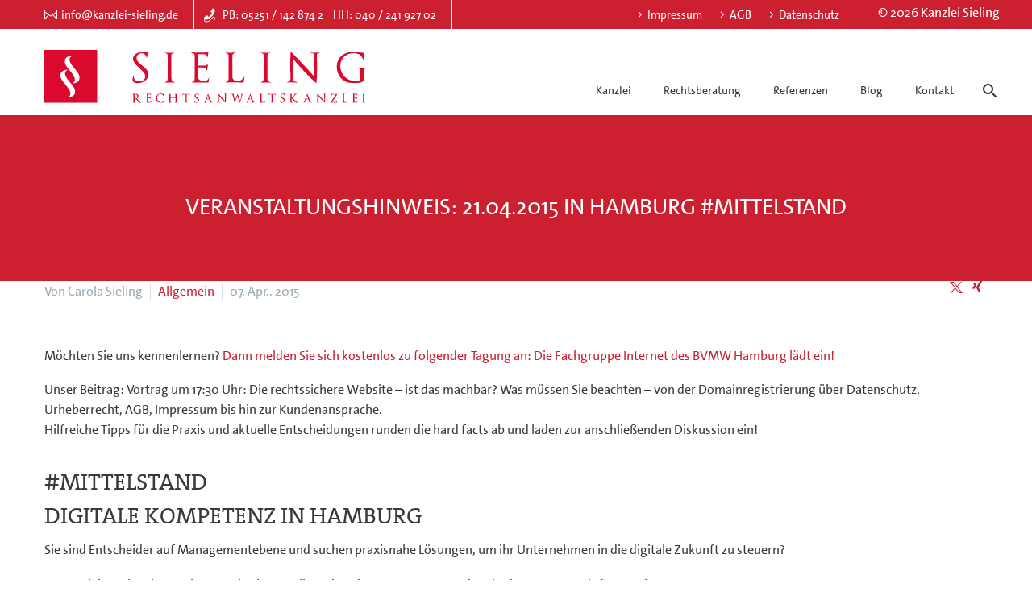

--- FILE ---
content_type: text/html; charset=UTF-8
request_url: https://www.kanzlei-sieling.de/2015/04/07/veranstaltungshinweis-21-04-2015-in-hamburg-mittelstand/
body_size: 16143
content:
<!DOCTYPE html>
<!--[if IE 7]>
<html class="ie ie7" lang="de" xmlns:og="https://ogp.me/ns#" xmlns:fb="https://ogp.me/ns/fb#">
<![endif]-->
<!--[if IE 8]>
<html class="ie ie8" lang="de" xmlns:og="https://ogp.me/ns#" xmlns:fb="https://ogp.me/ns/fb#">
<![endif]-->
<!--[if !(IE 7) | !(IE 8) ]><!-->
<html lang="de" xmlns:og="https://ogp.me/ns#" xmlns:fb="https://ogp.me/ns/fb#">
<!--<![endif]-->
<head>
	<meta charset="UTF-8">

<!-- Diese Seite wurde optimiert mit wpSEO (https://www.wpseo.org). -->
<title>Veranstaltungshinweis: 21.04.2015 in Hamburg #mittelstand</title>
<meta name="description" content="Möchten Sie uns kennenlernen? Dann melden Sie sich kostenlos zu folgender Tagung an: Die Fachgruppe Internet des BVMW Hamburg lädt ein! ..." />
<link rel="canonical" href="https://www.kanzlei-sieling.de/2015/04/07/veranstaltungshinweis-21-04-2015-in-hamburg-mittelstand/" />

	<meta name="viewport" content="width=device-width, initial-scale=1.0" />
	<link rel="profile" href="https://gmpg.org/xfn/11">
	<link rel="pingback" href="https://www.kanzlei-sieling.de/xmlrpc.php">
	<script>!function(e,c){e[c]=e[c]+(e[c]&&" ")+"quform-js"}(document.documentElement,"className");</script><style>.tgpli-background-inited { background-image: none !important; }img[data-tgpli-image-inited] { display:none !important;visibility:hidden !important; }</style>		<script type="text/javascript">
			window.tgpLazyItemsOptions = {
				visibilityOffset: 50,
				desktopEnable: true,
				mobileEnable: false			};
			window.tgpQueue = {
				nodes: [],
				add: function(id, data) {
					data = data || {};
					if (window.tgpLazyItems !== undefined) {
						if (this.nodes.length > 0) {
							window.tgpLazyItems.addNodes(this.flushNodes());
						}
						window.tgpLazyItems.addNode({
							node: document.getElementById(id),
							data: data
						});
					} else {
						this.nodes.push({
							node: document.getElementById(id),
							data: data
						});
					}
				},
				flushNodes: function() {
					return this.nodes.splice(0, this.nodes.length);
				}
			};
		</script>
		<script data-minify="1" type="text/javascript" async src="https://www.kanzlei-sieling.de/wp-content/cache/min/1/wp-content/themes/thegem/js/thegem-pagespeed-lazy-items.js?ver=1751266568"></script>
<link rel="alternate" type="application/rss+xml" title=" &raquo; Feed" href="https://www.kanzlei-sieling.de/feed/" />
<link rel="alternate" type="application/rss+xml" title=" &raquo; Kommentar-Feed" href="https://www.kanzlei-sieling.de/comments/feed/" />
<link rel="alternate" type="application/rss+xml" title=" &raquo; Veranstaltungshinweis: 21.04.2015 in Hamburg #mittelstand-Kommentar-Feed" href="https://www.kanzlei-sieling.de/2015/04/07/veranstaltungshinweis-21-04-2015-in-hamburg-mittelstand/feed/" />
<link rel="alternate" title="oEmbed (JSON)" type="application/json+oembed" href="https://www.kanzlei-sieling.de/wp-json/oembed/1.0/embed?url=https%3A%2F%2Fwww.kanzlei-sieling.de%2F2015%2F04%2F07%2Fveranstaltungshinweis-21-04-2015-in-hamburg-mittelstand%2F" />
<link rel="alternate" title="oEmbed (XML)" type="text/xml+oembed" href="https://www.kanzlei-sieling.de/wp-json/oembed/1.0/embed?url=https%3A%2F%2Fwww.kanzlei-sieling.de%2F2015%2F04%2F07%2Fveranstaltungshinweis-21-04-2015-in-hamburg-mittelstand%2F&#038;format=xml" />
<style id='wp-img-auto-sizes-contain-inline-css' type='text/css'>
img:is([sizes=auto i],[sizes^="auto," i]){contain-intrinsic-size:3000px 1500px}
/*# sourceURL=wp-img-auto-sizes-contain-inline-css */
</style>
<link data-minify="1" rel='stylesheet' id='layerslider-css' href='https://www.kanzlei-sieling.de/wp-content/cache/min/1/wp-content/plugins/LayerSlider/assets/static/layerslider/css/layerslider.css?ver=1751266568' type='text/css' media='all' />
<link data-minify="1" rel='stylesheet' id='thegem-preloader-css' href='https://www.kanzlei-sieling.de/wp-content/cache/min/1/wp-content/themes/thegem/css/thegem-preloader.css?ver=1751266568' type='text/css' media='all' />
<style id='thegem-preloader-inline-css' type='text/css'>

		body:not(.compose-mode) .gem-icon-style-gradient span,
		body:not(.compose-mode) .gem-icon .gem-icon-half-1,
		body:not(.compose-mode) .gem-icon .gem-icon-half-2 {
			opacity: 0 !important;
			}
/*# sourceURL=thegem-preloader-inline-css */
</style>
<link data-minify="1" rel='stylesheet' id='thegem-reset-css' href='https://www.kanzlei-sieling.de/wp-content/cache/min/1/wp-content/themes/thegem/css/thegem-reset.css?ver=1751266568' type='text/css' media='all' />
<link data-minify="1" rel='stylesheet' id='thegem-grid-css' href='https://www.kanzlei-sieling.de/wp-content/cache/min/1/wp-content/themes/thegem/css/thegem-grid.css?ver=1751266568' type='text/css' media='all' />
<link data-minify="1" rel='stylesheet' id='thegem-header-css' href='https://www.kanzlei-sieling.de/wp-content/cache/min/1/wp-content/themes/thegem/css/thegem-header.css?ver=1751266568' type='text/css' media='all' />
<link data-minify="1" rel='stylesheet' id='thegem-style-css' href='https://www.kanzlei-sieling.de/wp-content/cache/min/1/wp-content/themes/thegem/style.css?ver=1751266568' type='text/css' media='all' />
<link data-minify="1" rel='stylesheet' id='thegem-child-style-css' href='https://www.kanzlei-sieling.de/wp-content/cache/min/1/wp-content/themes/thegem-child/style.css?ver=1751266568' type='text/css' media='all' />
<link data-minify="1" rel='stylesheet' id='thegem-widgets-css' href='https://www.kanzlei-sieling.de/wp-content/cache/min/1/wp-content/themes/thegem/css/thegem-widgets.css?ver=1751266568' type='text/css' media='all' />
<link data-minify="1" rel='stylesheet' id='thegem-new-css-css' href='https://www.kanzlei-sieling.de/wp-content/cache/min/1/wp-content/themes/thegem/css/thegem-new-css.css?ver=1751266568' type='text/css' media='all' />
<link data-minify="1" rel='stylesheet' id='perevazka-css-css-css' href='https://www.kanzlei-sieling.de/wp-content/cache/min/1/wp-content/themes/thegem/css/thegem-perevazka-css.css?ver=1751266568' type='text/css' media='all' />

<link data-minify="1" rel='stylesheet' id='thegem-custom-css' href='https://www.kanzlei-sieling.de/wp-content/cache/min/1/wp-content/uploads/thegem/css/custom-kCM7GaCQ.css?ver=1751266568' type='text/css' media='all' />
<style id='thegem-custom-inline-css' type='text/css'>
#page-title {background-color: #CC1F2FFF;padding-top: 80px;padding-bottom: 80px;}#page-title h1,#page-title .title-rich-content {color: #FFFFFFFF;}.page-title-excerpt {color: #FFFFFFFF;margin-top: 18px;}#page-title .page-title-title {margin-top: 0px;}#page-title .page-title-title .styled-subtitle.light,#page-title .page-title-excerpt .styled-subtitle.light{ font-family: var(--thegem-to-light-title-font-family); font-style: normal; font-weight: normal;}#page-title .page-title-title .title-main-menu,#page-title .page-title-excerpt .title-main-menu{ font-family: var(--thegem-to-menu-font-family); font-style: var(--thegem-to-menu-font-style); font-weight: var(--thegem-to-menu-font-weight); text-transform: var(--thegem-to-menu-text-transform); font-size: var(--thegem-to-menu-font-size); line-height: var(--thegem-to-menu-line-height); letter-spacing: var(--thegem-to-menu-letter-spacing, 0);}#page-title .page-title-title .title-main-menu.light,#page-title .page-title-excerpt .title-main-menu.light{ font-family: var(--thegem-to-light-title-font-family); font-style: normal; font-weight: normal;}#page-title .page-title-title .title-body,#page-title .page-title-excerpt .title-body{ font-family: var(--thegem-to-body-font-family); font-style: var(--thegem-to-body-font-style); font-weight: var(--thegem-to-body-font-weight); text-transform: var(--thegem-to-body-text-transform, none); font-size: var(--thegem-to-body-font-size); line-height: var(--thegem-to-body-line-height); letter-spacing: var(--thegem-to-body-letter-spacing);}#page-title .page-title-title .title-body.light,#page-title .page-title-excerpt .title-body.light{ font-family: var(--thegem-to-light-title-font-family); font-style: normal; font-weight: normal;}#page-title .page-title-title .title-tiny-body,#page-title .page-title-excerpt .title-tiny-body{ font-family: var(--thegem-to-body-tiny-font-family); font-style: var(--thegem-to-body-tiny-font-style); font-weight: var(--thegem-to-body-tiny-font-weight); text-transform: var(--thegem-to-body-tiny-text-transform, none); font-size: var(--thegem-to-body-tiny-font-size); line-height: var(--thegem-to-body-tiny-line-height); letter-spacing: var(--thegem-to-body-tiny-letter-spacing);}#page-title .page-title-title .title-tiny-body.light,#page-title .page-title-excerpt .title-tiny-body.light{ font-family: var(--thegem-to-light-title-font-family); font-style: normal; font-weight: normal;}.page-title-inner,body .breadcrumbs{padding-left: 0px;padding-right: 0px;}body .breadcrumbs,body .breadcrumbs a,body .bc-devider:before {color: #99A9B5FF;}body .breadcrumbs .current {	color: #3C3950FF;	border-bottom: 3px solid #3C3950FF;}body .breadcrumbs a:hover {	color: #3C3950FF;}body .page-title-block .breadcrumbs-container{	text-align: center;}.page-breadcrumbs{	position: relative;	display: flex;	width: 100%;	align-items: center;	min-height: 70px;	z-index: 1;}.fullwidth-content > .page-breadcrumbs {	padding-left: 21px;	padding-right: 21px;}.page-breadcrumbs.page-breadcrumbs--left{	justify-content: flex-start;	text-align: left;}.page-breadcrumbs.page-breadcrumbs--center{	justify-content: center;	text-align: center;}.page-breadcrumbs.page-breadcrumbs--right{	justify-content: flex-end;	text-align: right;}.page-breadcrumbs ul{	display: flex;	flex-wrap: wrap;	padding: 0;	margin: 0;	list-style-type: none;}.page-breadcrumbs ul li{	position: relative;}.page-breadcrumbs ul li:not(:last-child){	padding-right: 20px;	margin-right: 5px;}.page-breadcrumbs ul li:not(:last-child):after{	font-family: 'thegem-icons';	content: '\e601';	position: absolute;	right: 0;	top: 50%;	transform: translateY(-50%);	line-height: 1;}.page-breadcrumbs ul li a,.page-breadcrumbs ul li:not(:last-child):after{	color: #99A9B5FF;}.page-breadcrumbs ul li{	color: #3C3950FF;}.page-breadcrumbs ul li a:hover{	color: #3C3950FF;}.block-content {padding-top: 10px;}.block-content:last-of-type {padding-bottom: 110px;}.gem-slideshow,.slideshow-preloader {}#top-area {	display: block;}@media (max-width: 991px) {#page-title {padding-top: 80px;padding-bottom: 80px;}.page-title-inner, body .breadcrumbs{padding-left: 0px;padding-right: 0px;}.page-title-excerpt {margin-top: 18px;}#page-title .page-title-title {margin-top: 0px;}.block-content {}.block-content:last-of-type {}#top-area {	display: block;}}@media (max-width: 767px) {#page-title {padding-top: 80px;padding-bottom: 80px;}.page-title-inner,body .breadcrumbs{padding-left: 0px;padding-right: 0px;}.page-title-excerpt {margin-top: 18px;}#page-title .page-title-title {margin-top: 0px;}.block-content {}.block-content:last-of-type {}#top-area {	display: none;}}
/*# sourceURL=thegem-custom-inline-css */
</style>
<link data-minify="1" rel='stylesheet' id='js_composer_front-css' href='https://www.kanzlei-sieling.de/wp-content/cache/min/1/wp-content/plugins/js_composer/assets/css/js_composer.min.css?ver=1751266568' type='text/css' media='all' />
<link data-minify="1" rel='stylesheet' id='thegem_js_composer_front-css' href='https://www.kanzlei-sieling.de/wp-content/cache/min/1/wp-content/themes/thegem/css/thegem-js_composer_columns.css?ver=1751266568' type='text/css' media='all' />
<link data-minify="1" rel='stylesheet' id='thegem-additional-blog-1-css' href='https://www.kanzlei-sieling.de/wp-content/cache/min/1/wp-content/themes/thegem/css/thegem-additional-blog-1.css?ver=1751266568' type='text/css' media='all' />
<link rel='stylesheet' id='jquery-fancybox-css' href='https://www.kanzlei-sieling.de/wp-content/themes/thegem/js/fancyBox/jquery.fancybox.min.css?ver=5.11.1' type='text/css' media='all' />
<link data-minify="1" rel='stylesheet' id='thegem-vc_elements-css' href='https://www.kanzlei-sieling.de/wp-content/cache/min/1/wp-content/themes/thegem/css/thegem-vc_elements.css?ver=1751266568' type='text/css' media='all' />
<link rel='stylesheet' id='wp-block-library-css' href='https://www.kanzlei-sieling.de/wp-includes/css/dist/block-library/style.min.css?ver=6.9' type='text/css' media='all' />
<style id='global-styles-inline-css' type='text/css'>
:root{--wp--preset--aspect-ratio--square: 1;--wp--preset--aspect-ratio--4-3: 4/3;--wp--preset--aspect-ratio--3-4: 3/4;--wp--preset--aspect-ratio--3-2: 3/2;--wp--preset--aspect-ratio--2-3: 2/3;--wp--preset--aspect-ratio--16-9: 16/9;--wp--preset--aspect-ratio--9-16: 9/16;--wp--preset--color--black: #000000;--wp--preset--color--cyan-bluish-gray: #abb8c3;--wp--preset--color--white: #ffffff;--wp--preset--color--pale-pink: #f78da7;--wp--preset--color--vivid-red: #cf2e2e;--wp--preset--color--luminous-vivid-orange: #ff6900;--wp--preset--color--luminous-vivid-amber: #fcb900;--wp--preset--color--light-green-cyan: #7bdcb5;--wp--preset--color--vivid-green-cyan: #00d084;--wp--preset--color--pale-cyan-blue: #8ed1fc;--wp--preset--color--vivid-cyan-blue: #0693e3;--wp--preset--color--vivid-purple: #9b51e0;--wp--preset--gradient--vivid-cyan-blue-to-vivid-purple: linear-gradient(135deg,rgb(6,147,227) 0%,rgb(155,81,224) 100%);--wp--preset--gradient--light-green-cyan-to-vivid-green-cyan: linear-gradient(135deg,rgb(122,220,180) 0%,rgb(0,208,130) 100%);--wp--preset--gradient--luminous-vivid-amber-to-luminous-vivid-orange: linear-gradient(135deg,rgb(252,185,0) 0%,rgb(255,105,0) 100%);--wp--preset--gradient--luminous-vivid-orange-to-vivid-red: linear-gradient(135deg,rgb(255,105,0) 0%,rgb(207,46,46) 100%);--wp--preset--gradient--very-light-gray-to-cyan-bluish-gray: linear-gradient(135deg,rgb(238,238,238) 0%,rgb(169,184,195) 100%);--wp--preset--gradient--cool-to-warm-spectrum: linear-gradient(135deg,rgb(74,234,220) 0%,rgb(151,120,209) 20%,rgb(207,42,186) 40%,rgb(238,44,130) 60%,rgb(251,105,98) 80%,rgb(254,248,76) 100%);--wp--preset--gradient--blush-light-purple: linear-gradient(135deg,rgb(255,206,236) 0%,rgb(152,150,240) 100%);--wp--preset--gradient--blush-bordeaux: linear-gradient(135deg,rgb(254,205,165) 0%,rgb(254,45,45) 50%,rgb(107,0,62) 100%);--wp--preset--gradient--luminous-dusk: linear-gradient(135deg,rgb(255,203,112) 0%,rgb(199,81,192) 50%,rgb(65,88,208) 100%);--wp--preset--gradient--pale-ocean: linear-gradient(135deg,rgb(255,245,203) 0%,rgb(182,227,212) 50%,rgb(51,167,181) 100%);--wp--preset--gradient--electric-grass: linear-gradient(135deg,rgb(202,248,128) 0%,rgb(113,206,126) 100%);--wp--preset--gradient--midnight: linear-gradient(135deg,rgb(2,3,129) 0%,rgb(40,116,252) 100%);--wp--preset--font-size--small: 13px;--wp--preset--font-size--medium: 20px;--wp--preset--font-size--large: 36px;--wp--preset--font-size--x-large: 42px;--wp--preset--spacing--20: 0.44rem;--wp--preset--spacing--30: 0.67rem;--wp--preset--spacing--40: 1rem;--wp--preset--spacing--50: 1.5rem;--wp--preset--spacing--60: 2.25rem;--wp--preset--spacing--70: 3.38rem;--wp--preset--spacing--80: 5.06rem;--wp--preset--shadow--natural: 6px 6px 9px rgba(0, 0, 0, 0.2);--wp--preset--shadow--deep: 12px 12px 50px rgba(0, 0, 0, 0.4);--wp--preset--shadow--sharp: 6px 6px 0px rgba(0, 0, 0, 0.2);--wp--preset--shadow--outlined: 6px 6px 0px -3px rgb(255, 255, 255), 6px 6px rgb(0, 0, 0);--wp--preset--shadow--crisp: 6px 6px 0px rgb(0, 0, 0);}:where(.is-layout-flex){gap: 0.5em;}:where(.is-layout-grid){gap: 0.5em;}body .is-layout-flex{display: flex;}.is-layout-flex{flex-wrap: wrap;align-items: center;}.is-layout-flex > :is(*, div){margin: 0;}body .is-layout-grid{display: grid;}.is-layout-grid > :is(*, div){margin: 0;}:where(.wp-block-columns.is-layout-flex){gap: 2em;}:where(.wp-block-columns.is-layout-grid){gap: 2em;}:where(.wp-block-post-template.is-layout-flex){gap: 1.25em;}:where(.wp-block-post-template.is-layout-grid){gap: 1.25em;}.has-black-color{color: var(--wp--preset--color--black) !important;}.has-cyan-bluish-gray-color{color: var(--wp--preset--color--cyan-bluish-gray) !important;}.has-white-color{color: var(--wp--preset--color--white) !important;}.has-pale-pink-color{color: var(--wp--preset--color--pale-pink) !important;}.has-vivid-red-color{color: var(--wp--preset--color--vivid-red) !important;}.has-luminous-vivid-orange-color{color: var(--wp--preset--color--luminous-vivid-orange) !important;}.has-luminous-vivid-amber-color{color: var(--wp--preset--color--luminous-vivid-amber) !important;}.has-light-green-cyan-color{color: var(--wp--preset--color--light-green-cyan) !important;}.has-vivid-green-cyan-color{color: var(--wp--preset--color--vivid-green-cyan) !important;}.has-pale-cyan-blue-color{color: var(--wp--preset--color--pale-cyan-blue) !important;}.has-vivid-cyan-blue-color{color: var(--wp--preset--color--vivid-cyan-blue) !important;}.has-vivid-purple-color{color: var(--wp--preset--color--vivid-purple) !important;}.has-black-background-color{background-color: var(--wp--preset--color--black) !important;}.has-cyan-bluish-gray-background-color{background-color: var(--wp--preset--color--cyan-bluish-gray) !important;}.has-white-background-color{background-color: var(--wp--preset--color--white) !important;}.has-pale-pink-background-color{background-color: var(--wp--preset--color--pale-pink) !important;}.has-vivid-red-background-color{background-color: var(--wp--preset--color--vivid-red) !important;}.has-luminous-vivid-orange-background-color{background-color: var(--wp--preset--color--luminous-vivid-orange) !important;}.has-luminous-vivid-amber-background-color{background-color: var(--wp--preset--color--luminous-vivid-amber) !important;}.has-light-green-cyan-background-color{background-color: var(--wp--preset--color--light-green-cyan) !important;}.has-vivid-green-cyan-background-color{background-color: var(--wp--preset--color--vivid-green-cyan) !important;}.has-pale-cyan-blue-background-color{background-color: var(--wp--preset--color--pale-cyan-blue) !important;}.has-vivid-cyan-blue-background-color{background-color: var(--wp--preset--color--vivid-cyan-blue) !important;}.has-vivid-purple-background-color{background-color: var(--wp--preset--color--vivid-purple) !important;}.has-black-border-color{border-color: var(--wp--preset--color--black) !important;}.has-cyan-bluish-gray-border-color{border-color: var(--wp--preset--color--cyan-bluish-gray) !important;}.has-white-border-color{border-color: var(--wp--preset--color--white) !important;}.has-pale-pink-border-color{border-color: var(--wp--preset--color--pale-pink) !important;}.has-vivid-red-border-color{border-color: var(--wp--preset--color--vivid-red) !important;}.has-luminous-vivid-orange-border-color{border-color: var(--wp--preset--color--luminous-vivid-orange) !important;}.has-luminous-vivid-amber-border-color{border-color: var(--wp--preset--color--luminous-vivid-amber) !important;}.has-light-green-cyan-border-color{border-color: var(--wp--preset--color--light-green-cyan) !important;}.has-vivid-green-cyan-border-color{border-color: var(--wp--preset--color--vivid-green-cyan) !important;}.has-pale-cyan-blue-border-color{border-color: var(--wp--preset--color--pale-cyan-blue) !important;}.has-vivid-cyan-blue-border-color{border-color: var(--wp--preset--color--vivid-cyan-blue) !important;}.has-vivid-purple-border-color{border-color: var(--wp--preset--color--vivid-purple) !important;}.has-vivid-cyan-blue-to-vivid-purple-gradient-background{background: var(--wp--preset--gradient--vivid-cyan-blue-to-vivid-purple) !important;}.has-light-green-cyan-to-vivid-green-cyan-gradient-background{background: var(--wp--preset--gradient--light-green-cyan-to-vivid-green-cyan) !important;}.has-luminous-vivid-amber-to-luminous-vivid-orange-gradient-background{background: var(--wp--preset--gradient--luminous-vivid-amber-to-luminous-vivid-orange) !important;}.has-luminous-vivid-orange-to-vivid-red-gradient-background{background: var(--wp--preset--gradient--luminous-vivid-orange-to-vivid-red) !important;}.has-very-light-gray-to-cyan-bluish-gray-gradient-background{background: var(--wp--preset--gradient--very-light-gray-to-cyan-bluish-gray) !important;}.has-cool-to-warm-spectrum-gradient-background{background: var(--wp--preset--gradient--cool-to-warm-spectrum) !important;}.has-blush-light-purple-gradient-background{background: var(--wp--preset--gradient--blush-light-purple) !important;}.has-blush-bordeaux-gradient-background{background: var(--wp--preset--gradient--blush-bordeaux) !important;}.has-luminous-dusk-gradient-background{background: var(--wp--preset--gradient--luminous-dusk) !important;}.has-pale-ocean-gradient-background{background: var(--wp--preset--gradient--pale-ocean) !important;}.has-electric-grass-gradient-background{background: var(--wp--preset--gradient--electric-grass) !important;}.has-midnight-gradient-background{background: var(--wp--preset--gradient--midnight) !important;}.has-small-font-size{font-size: var(--wp--preset--font-size--small) !important;}.has-medium-font-size{font-size: var(--wp--preset--font-size--medium) !important;}.has-large-font-size{font-size: var(--wp--preset--font-size--large) !important;}.has-x-large-font-size{font-size: var(--wp--preset--font-size--x-large) !important;}
/*# sourceURL=global-styles-inline-css */
</style>

<style id='classic-theme-styles-inline-css' type='text/css'>
/*! This file is auto-generated */
.wp-block-button__link{color:#fff;background-color:#32373c;border-radius:9999px;box-shadow:none;text-decoration:none;padding:calc(.667em + 2px) calc(1.333em + 2px);font-size:1.125em}.wp-block-file__button{background:#32373c;color:#fff;text-decoration:none}
/*# sourceURL=/wp-includes/css/classic-themes.min.css */
</style>
<link data-minify="1" rel='stylesheet' id='pruefsiegel_zertifikat-css' href='https://www.kanzlei-sieling.de/wp-content/cache/min/1/wp-content/plugins/lawyer-checked-website/assets/css/pruefsiegel-zertifikat.css?ver=1751266568' type='text/css' media='all' />
<link data-minify="1" rel='stylesheet' id='quform-css' href='https://www.kanzlei-sieling.de/wp-content/cache/min/1/wp-content/plugins/quform/cache/quform.css?ver=1751266568' type='text/css' media='all' />
<link rel='stylesheet' id='cf7-pdf-generation-public-css-css' href='https://www.kanzlei-sieling.de/wp-content/plugins/generate-pdf-using-contact-form-7/assets/css/cf7-pdf-generation-public-min.css?ver=1.2' type='text/css' media='all' />
<script type="text/javascript">function fullHeightRow() {
			var fullHeight,
				offsetTop,
				element = document.getElementsByClassName('vc_row-o-full-height')[0];
			if (element) {
				fullHeight = window.innerHeight;
				offsetTop = window.pageYOffset + element.getBoundingClientRect().top;
				if (offsetTop < fullHeight) {
					fullHeight = 100 - offsetTop / (fullHeight / 100);
					element.style.minHeight = fullHeight + 'vh'
				}
			}
		}</script><script type="text/javascript" src="https://www.kanzlei-sieling.de/wp-includes/js/jquery/jquery.min.js?ver=3.7.1" id="jquery-core-js"></script>
<script type="text/javascript" src="https://www.kanzlei-sieling.de/wp-includes/js/jquery/jquery-migrate.min.js?ver=3.4.1" id="jquery-migrate-js"></script>
<script data-minify="1" type="text/javascript" src="https://www.kanzlei-sieling.de/wp-content/cache/min/1/wp-content/plugins/lawyer-checked-website/assets/js/pruefsiegel-zertifikat.js?ver=1751266568" id="pruefsiegel_zertifikat-js"></script>
<script type="text/javascript" src="https://www.kanzlei-sieling.de/wp-content/plugins/generate-pdf-using-contact-form-7/assets/js/cf7-pdf-generation-public-min.js?ver=1.2" id="cf7-pdf-generation-public-js-js"></script>
<script></script><meta name="generator" content="Powered by LayerSlider 8.1.2 - Build Heros, Sliders, and Popups. Create Animations and Beautiful, Rich Web Content as Easy as Never Before on WordPress." />
<!-- LayerSlider updates and docs at: https://layerslider.com -->
<link rel="https://api.w.org/" href="https://www.kanzlei-sieling.de/wp-json/" /><link rel="alternate" title="JSON" type="application/json" href="https://www.kanzlei-sieling.de/wp-json/wp/v2/posts/6313" /><link rel="EditURI" type="application/rsd+xml" title="RSD" href="https://www.kanzlei-sieling.de/xmlrpc.php?rsd" />

<link rel='shortlink' href='https://www.kanzlei-sieling.de/?p=6313' />
<meta name="generator" content="Powered by WPBakery Page Builder - drag and drop page builder for WordPress."/>
<link rel="icon" href="https://www.kanzlei-sieling.de/wp-content/uploads/2023/09/favicon.png" sizes="32x32" />
<link rel="icon" href="https://www.kanzlei-sieling.de/wp-content/uploads/2023/09/favicon.png" sizes="192x192" />
<link rel="apple-touch-icon" href="https://www.kanzlei-sieling.de/wp-content/uploads/2023/09/favicon.png" />
<meta name="msapplication-TileImage" content="https://www.kanzlei-sieling.de/wp-content/uploads/2023/09/favicon.png" />
<script>if(document.querySelector('[data-type="vc_custom-css"]')) {document.head.appendChild(document.querySelector('[data-type="vc_custom-css"]'));}</script>		<style type="text/css" id="wp-custom-css">
			/* Skip-Link unsichtbar machen */
a.scroll-to-content {
  position: absolute;
  left: -9999px;
  top: auto;
  width: 1px;
  height: 1px;
  overflow: hidden;
}

/* Bei Tastaturfokus sichtbar machen */
a.scroll-to-content:focus {
  position: absolute;
  left: 0;
  top: 0;
  width: auto;
  height: auto;
  padding: 0.75rem 1rem;
  background: #000;
  color: #fff;
  z-index: 9999;
}		</style>
		<noscript><style> .wpb_animate_when_almost_visible { opacity: 1; }</style></noscript>
<meta property="og:title" content="Veranstaltungshinweis: 21.04.2015 in Hamburg #mittelstand"/>
<meta property="og:description" content="Möchten Sie uns kennenlernen? Dann melden Sie sich kostenlos zu folgender Tagung an: Die Fachgruppe Internet des BVMW Hamburg lädt ein! Unser Beitrag: Vortrag um 17:30 Uhr: Die rechtssichere Website - ist das machbar? Was müssen Sie beachten - von der Domainregistrierung über Datenschutz, Urhebe"/>
<meta property="og:site_name" content=""/>
<meta property="og:type" content="article"/>
<meta property="og:url" content="https://www.kanzlei-sieling.de/2015/04/07/veranstaltungshinweis-21-04-2015-in-hamburg-mittelstand/"/>

<meta itemprop="name" content="Veranstaltungshinweis: 21.04.2015 in Hamburg #mittelstand"/>
<meta itemprop="description" content="Möchten Sie uns kennenlernen? Dann melden Sie sich kostenlos zu folgender Tagung an: Die Fachgruppe Internet des BVMW Hamburg lädt ein! Unser Beitrag: Vortrag um 17:30 Uhr: Die rechtssichere Website - ist das machbar? Was müssen Sie beachten - von der Domainregistrierung über Datenschutz, Urhebe"/>
	</head>


<body class="wp-singular post-template-default single single-post postid-6313 single-format-standard wp-theme-thegem wp-child-theme-thegem-child fullscreen-search wpb-js-composer js-comp-ver-8.7.2 vc_responsive">

	<script type="text/javascript">
		var gemSettings = {"isTouch":"","forcedLasyDisabled":"","tabletPortrait":"1","tabletLandscape":"","topAreaMobileDisable":"","parallaxDisabled":"","fillTopArea":"","themePath":"https:\/\/www.kanzlei-sieling.de\/wp-content\/themes\/thegem","rootUrl":"https:\/\/www.kanzlei-sieling.de","mobileEffectsEnabled":"","isRTL":""};
		(function() {
    function isTouchDevice() {
        return (('ontouchstart' in window) ||
            (navigator.MaxTouchPoints > 0) ||
            (navigator.msMaxTouchPoints > 0));
    }

    window.gemSettings.isTouch = isTouchDevice();

    function userAgentDetection() {
        var ua = navigator.userAgent.toLowerCase(),
        platform = navigator.platform.toLowerCase(),
        UA = ua.match(/(opera|ie|firefox|chrome|version)[\s\/:]([\w\d\.]+)?.*?(safari|version[\s\/:]([\w\d\.]+)|$)/) || [null, 'unknown', 0],
        mode = UA[1] == 'ie' && document.documentMode;

        window.gemBrowser = {
            name: (UA[1] == 'version') ? UA[3] : UA[1],
            version: UA[2],
            platform: {
                name: ua.match(/ip(?:ad|od|hone)/) ? 'ios' : (ua.match(/(?:webos|android)/) || platform.match(/mac|win|linux/) || ['other'])[0]
                }
        };
            }

    window.updateGemClientSize = function() {
        if (window.gemOptions == null || window.gemOptions == undefined) {
            window.gemOptions = {
                first: false,
                clientWidth: 0,
                clientHeight: 0,
                innerWidth: -1
            };
        }

        window.gemOptions.clientWidth = window.innerWidth || document.documentElement.clientWidth;
        if (document.body != null && !window.gemOptions.clientWidth) {
            window.gemOptions.clientWidth = document.body.clientWidth;
        }

        window.gemOptions.clientHeight = window.innerHeight || document.documentElement.clientHeight;
        if (document.body != null && !window.gemOptions.clientHeight) {
            window.gemOptions.clientHeight = document.body.clientHeight;
        }
    };

    window.updateGemInnerSize = function(width) {
        window.gemOptions.innerWidth = width != undefined ? width : (document.body != null ? document.body.clientWidth : 0);
    };

    userAgentDetection();
    window.updateGemClientSize(true);

    window.gemSettings.lasyDisabled = window.gemSettings.forcedLasyDisabled || (!window.gemSettings.mobileEffectsEnabled && (window.gemSettings.isTouch || window.gemOptions.clientWidth <= 800));
})();
		(function() {
    if (window.gemBrowser.name == 'safari') {
        try {
            var safariVersion = parseInt(window.gemBrowser.version);
        } catch(e) {
            var safariVersion = 0;
        }
        if (safariVersion >= 9) {
            window.gemSettings.parallaxDisabled = true;
            window.gemSettings.fillTopArea = true;
        }
    }
})();
		(function() {
    var fullwithData = {
        page: null,
        pageWidth: 0,
        pageOffset: {},
        fixVcRow: true,
        pagePaddingLeft: 0
    };

    function updateFullwidthData() {
        fullwithData.pageOffset = fullwithData.page.getBoundingClientRect();
        fullwithData.pageWidth = parseFloat(fullwithData.pageOffset.width);
        fullwithData.pagePaddingLeft = 0;

        if (fullwithData.page.className.indexOf('vertical-header') != -1) {
            fullwithData.pagePaddingLeft = 45;
            if (fullwithData.pageWidth >= 1600) {
                fullwithData.pagePaddingLeft = 360;
            }
            if (fullwithData.pageWidth < 980) {
                fullwithData.pagePaddingLeft = 0;
            }
        }
    }

    function gem_fix_fullwidth_position(element) {
        if (element == null) {
            return false;
        }

        if (fullwithData.page == null) {
            fullwithData.page = document.getElementById('page');
            updateFullwidthData();
        }

        /*if (fullwithData.pageWidth < 1170) {
            return false;
        }*/

        if (!fullwithData.fixVcRow) {
            return false;
        }

        if (element.previousElementSibling != null && element.previousElementSibling != undefined && element.previousElementSibling.className.indexOf('fullwidth-block') == -1) {
            var elementParentViewportOffset = element.previousElementSibling.getBoundingClientRect();
        } else {
            var elementParentViewportOffset = element.parentNode.getBoundingClientRect();
        }

        /*if (elementParentViewportOffset.top > window.gemOptions.clientHeight) {
            fullwithData.fixVcRow = false;
            return false;
        }*/

        if (element.className.indexOf('vc_row') != -1) {
            var elementMarginLeft = -21;
            var elementMarginRight = -21;
        } else {
            var elementMarginLeft = 0;
            var elementMarginRight = 0;
        }

        var offset = parseInt(fullwithData.pageOffset.left + 0.5) - parseInt((elementParentViewportOffset.left < 0 ? 0 : elementParentViewportOffset.left) + 0.5) - elementMarginLeft + fullwithData.pagePaddingLeft;
        var offsetKey = window.gemSettings.isRTL ? 'right' : 'left';

        element.style.position = 'relative';
        element.style[offsetKey] = offset + 'px';
        element.style.width = fullwithData.pageWidth - fullwithData.pagePaddingLeft + 'px';

        if (element.className.indexOf('vc_row') == -1) {
            element.setAttribute('data-fullwidth-updated', 1);
        }

        if (element.className.indexOf('vc_row') != -1 && element.className.indexOf('vc_section') == -1 && !element.hasAttribute('data-vc-stretch-content')) {
            var el_full = element.parentNode.querySelector('.vc_row-full-width-before');
            var padding = -1 * offset;
            0 > padding && (padding = 0);
            var paddingRight = fullwithData.pageWidth - padding - el_full.offsetWidth + elementMarginLeft + elementMarginRight;
            0 > paddingRight && (paddingRight = 0);
            element.style.paddingLeft = padding + 'px';
            element.style.paddingRight = paddingRight + 'px';
        }
    }

    window.gem_fix_fullwidth_position = gem_fix_fullwidth_position;

    document.addEventListener('DOMContentLoaded', function() {
        var classes = [];

        if (window.gemSettings.isTouch) {
            document.body.classList.add('thegem-touch');
        }

        if (window.gemSettings.lasyDisabled && !window.gemSettings.forcedLasyDisabled) {
            document.body.classList.add('thegem-effects-disabled');
        }
    });

    if (window.gemSettings.parallaxDisabled) {
        var head  = document.getElementsByTagName('head')[0],
            link  = document.createElement('style');
        link.rel  = 'stylesheet';
        link.type = 'text/css';
        link.innerHTML = ".fullwidth-block.fullwidth-block-parallax-fixed .fullwidth-block-background { background-attachment: scroll !important; }";
        head.appendChild(link);
    }
})();

(function() {
    setTimeout(function() {
        var preloader = document.getElementById('page-preloader');
        if (preloader != null && preloader != undefined) {
            preloader.className += ' preloader-loaded';
        }
    }, window.pagePreloaderHideTime || 1000);
})();
	</script>
	


<div id="page" class="layout-fullwidth header-style-1">

	<a href="#main" class="scroll-to-content">Skip to main content</a>

			<a href="#page" class="scroll-top-button">Scroll Top</a>
	
	
					<div class="top-area-background top-area-scroll-hide">
				<div id="top-area" class="top-area top-area-style-default top-area-alignment-left">
	<div class="container">
		<div class="top-area-items inline-inside">
							<div class="top-area-block top-area-contacts"><div class="gem-contacts inline-inside"><div class="gem-contacts-item gem-contacts-email"><a href="mailto:info@kanzlei-sieling.de">info@kanzlei-sieling.de</a></div></div></div>
						<div class="top-area-block top-area-contacts">
				<div class="gem-contacts inline-inside">
					<div class="gem-contacts-item gem-contacts-phone-custom">
						<a href="tel:05251-1428742">PB: 05251 / 142 874 2</a> &nbsp;&nbsp;&nbsp;<a href="tel:040-24192702">HH: 040 / 241 927 02</a>
					</div>
				</div>
			</div>
						
			<div class="top-area-block top-area-copyright">
				<div class="gem-contacts inline-inside">
					<div class="gem-contacts-item gem-contacts-phone-custom">
						©  2026  Kanzlei Sieling
					</div>
				</div>
			</div>

							<div class="top-area-block top-area-menu">
											<nav id="top-area-menu">
							<ul id="top-area-navigation" class="nav-menu styled inline-inside"><li id="menu-item-24955" class="menu-item menu-item-type-post_type menu-item-object-page menu-item-24955"><a href="https://www.kanzlei-sieling.de/impressum/">Impressum</a></li>
<li id="menu-item-24954" class="menu-item menu-item-type-post_type menu-item-object-page menu-item-24954"><a href="https://www.kanzlei-sieling.de/agb/">AGB</a></li>
<li id="menu-item-26046" class="menu-item menu-item-type-post_type menu-item-object-page menu-item-26046"><a href="https://www.kanzlei-sieling.de/datenschutz/">Datenschutz</a></li>
</ul>						</nav>
														</div>
			
		</div>
	</div>
</div>			</div>
		
		<div id="site-header-wrapper"  class="  " >
			
			
			<header id="site-header" class="site-header animated-header mobile-menu-layout-default" role="banner">
								
				<div class="header-background">
					<div class="container">
						<div class="header-main logo-position-left header-layout-default header-style-1">
																							<div class="site-title">
											<div class="site-logo" style="width:400px;">
			<a href="https://www.kanzlei-sieling.de/" rel="home" aria-label="Homepage">
									<span class="logo"><img src="https://www.kanzlei-sieling.de/wp-content/uploads/2018/01/logo-kanzlei-sieling.svg" srcset="https://www.kanzlei-sieling.de/wp-content/uploads/2018/01/logo-kanzlei-sieling.svg 1x,https://www.kanzlei-sieling.de/wp-content/uploads/2018/01/logo-kanzlei-sieling.svg 2x,https://www.kanzlei-sieling.de/wp-content/uploads/2018/01/logo-kanzlei-sieling.svg 3x" alt="" style="width:400px;" class="tgp-exclude default"/><img src="https://www.kanzlei-sieling.de/wp-content/uploads/2018/01/logo-kanzlei-sieling.svg" srcset="https://www.kanzlei-sieling.de/wp-content/uploads/2018/01/logo-kanzlei-sieling.svg 1x,https://www.kanzlei-sieling.de/wp-content/uploads/2018/01/logo-kanzlei-sieling.svg 2x,https://www.kanzlei-sieling.de/wp-content/uploads/2018/01/logo-kanzlei-sieling.svg 3x" alt="" style="width:210px;" class="tgp-exclude small"/></span>
							</a>
		</div>
										</div>
																											<nav id="primary-navigation" class="site-navigation primary-navigation" role="navigation">
											<button class="menu-toggle dl-trigger">Primary Menu<span class="menu-line-1"></span><span class="menu-line-2"></span><span class="menu-line-3"></span></button>																							<ul id="primary-menu" class="nav-menu styled no-responsive dl-menu"><li id="menu-item-24601" class="menu-item menu-item-type-post_type menu-item-object-page menu-item-has-children menu-item-parent menu-item-24601 megamenu-first-element"><a href="https://www.kanzlei-sieling.de/kanzlei/" aria-haspopup="true" aria-expanded="false">Kanzlei</a><span class="menu-item-parent-toggle" tabindex="0"></span>
<ul class="sub-menu styled dl-submenu">
	<li id="menu-item-25529" class="menu-item menu-item-type-post_type menu-item-object-page menu-item-25529 megamenu-first-element"><a href="https://www.kanzlei-sieling.de/kanzlei/ueberblick/">Überblick</a></li>
	<li id="menu-item-24684" class="menu-item menu-item-type-post_type menu-item-object-page menu-item-24684 megamenu-first-element mobile-clickable"><a href="https://www.kanzlei-sieling.de/rechtsanwaelte/carola-sieling/">Carola Sieling</a></li>
	<li id="menu-item-25476" class="menu-item menu-item-type-post_type menu-item-object-page menu-item-25476 megamenu-first-element mobile-clickable"><a href="https://www.kanzlei-sieling.de/rechtsanwaelte/bianca-vitting/">Bianca Vitting</a></li>
	<li id="menu-item-25479" class="menu-item menu-item-type-post_type menu-item-object-page menu-item-25479 megamenu-first-element mobile-clickable"><a href="https://www.kanzlei-sieling.de/rechtsanwaelte/anne-kathrin-titze/">Anne-Kathrin Titze</a></li>
	<li id="menu-item-25483" class="menu-item menu-item-type-post_type menu-item-object-page menu-item-25483 megamenu-first-element"><a href="https://www.kanzlei-sieling.de/kanzlei/karriere/">Karriere</a></li>
</ul>
</li>
<li id="menu-item-25233" class="menu-item menu-item-type-post_type menu-item-object-page menu-item-has-children menu-item-parent menu-item-25233 megamenu-first-element"><a href="https://www.kanzlei-sieling.de/rechtsberatung/" aria-haspopup="true" aria-expanded="false">Rechtsberatung</a><span class="menu-item-parent-toggle" tabindex="0"></span>
<ul class="sub-menu styled dl-submenu">
	<li id="menu-item-25575" class="menu-item menu-item-type-post_type menu-item-object-page menu-item-25575 megamenu-first-element"><a href="https://www.kanzlei-sieling.de/rechtsberatung/ueberblick/">Überblick</a></li>
	<li id="menu-item-25034" class="menu-item menu-item-type-post_type menu-item-object-page menu-item-25034 megamenu-first-element"><a href="https://www.kanzlei-sieling.de/it-recht/">IT-Recht</a></li>
	<li id="menu-item-25523" class="menu-item menu-item-type-post_type menu-item-object-page menu-item-25523 megamenu-first-element"><a href="https://www.kanzlei-sieling.de/datenschutzrecht/">Datenschutzrecht</a></li>
	<li id="menu-item-27535" class="menu-item menu-item-type-post_type menu-item-object-page menu-item-27535 megamenu-first-element"><a href="https://www.kanzlei-sieling.de/ki-compliance/">KI-Compliance</a></li>
	<li id="menu-item-25518" class="menu-item menu-item-type-post_type menu-item-object-page menu-item-25518 megamenu-first-element"><a href="https://www.kanzlei-sieling.de/kanzlei/schulungsangebot/">Schulungsangebot</a></li>
	<li id="menu-item-25519" class="menu-item menu-item-type-post_type menu-item-object-page menu-item-25519 megamenu-first-element"><a href="https://www.kanzlei-sieling.de/arbeitsrecht/">Arbeitsrecht</a></li>
	<li id="menu-item-25526" class="menu-item menu-item-type-post_type menu-item-object-page menu-item-25526 megamenu-first-element"><a href="https://www.kanzlei-sieling.de/e-commerce-recht/">E-Commerce Recht</a></li>
	<li id="menu-item-25522" class="menu-item menu-item-type-post_type menu-item-object-page menu-item-25522 megamenu-first-element"><a href="https://www.kanzlei-sieling.de/inkasso-rechte/">Inkasso</a></li>
	<li id="menu-item-25520" class="menu-item menu-item-type-post_type menu-item-object-page menu-item-25520 megamenu-first-element"><a href="https://www.kanzlei-sieling.de/markenrecht/">Markenrecht</a></li>
	<li id="menu-item-25524" class="menu-item menu-item-type-post_type menu-item-object-page menu-item-25524 megamenu-first-element"><a href="https://www.kanzlei-sieling.de/urheberrecht/">Urheberrecht</a></li>
	<li id="menu-item-25525" class="menu-item menu-item-type-post_type menu-item-object-page menu-item-25525 megamenu-first-element"><a href="https://www.kanzlei-sieling.de/vertragsrecht/">Vertragsrecht/AGB</a></li>
	<li id="menu-item-25521" class="menu-item menu-item-type-post_type menu-item-object-page menu-item-25521 megamenu-first-element"><a href="https://www.kanzlei-sieling.de/wettbewerbsrecht/">Wettbewerbsrecht</a></li>
	<li id="menu-item-25643" class="menu-item menu-item-type-post_type menu-item-object-page menu-item-25643 megamenu-first-element"><a href="https://www.kanzlei-sieling.de/siegelbeschreibung/">Siegelbeschreibung</a></li>
</ul>
</li>
<li id="menu-item-25193" class="menu-item menu-item-type-post_type menu-item-object-page menu-item-25193 megamenu-first-element"><a href="https://www.kanzlei-sieling.de/referenzen/">Referenzen</a></li>
<li id="menu-item-24657" class="menu-item menu-item-type-post_type menu-item-object-page current_page_parent menu-item-24657 megamenu-first-element"><a href="https://www.kanzlei-sieling.de/rechtsblog/">Blog</a></li>
<li id="menu-item-24604" class="menu-item menu-item-type-post_type menu-item-object-page menu-item-24604 megamenu-first-element"><a href="https://www.kanzlei-sieling.de/kontakt/">Kontakt</a></li>
<li class="menu-item menu-item-search menu-item-fullscreen-search"><a href="#" aria-label="Suche"></a><div class="minisearch "><form role="search" id="searchform" class="sf" action="https://www.kanzlei-sieling.de/" method="GET"><input id="searchform-input" class="sf-input" type="text" placeholder="Search..." name="s" aria-label="Suche"><span class="sf-submit-icon"></span><input id="searchform-submit" class="sf-submit" type="submit" value="s" aria-label="Suche"></form></div></li></ul>																																</nav>
																														</div>
					</div>
				</div>
			</header><!-- #site-header -->
								</div><!-- #site-header-wrapper -->
	
	
	<div id="main" class="site-main page__top-shadow visible" role="main" aria-label="Main">

<div id="main-content" class="main-content">

<div id="page-title" class="page-title-block page-title-alignment-center page-title-style-1 ">
						
						
						
						
						
						<div class="container"><div class="page-title-inner"><div class="page-title-title"><h1 style="color:#FFFFFFFF;">  Veranstaltungshinweis: 21.04.2015 in Hamburg #mittelstand</h1></div></div></div>
						<div class="breadcrumbs-container"><div class="container"><div class="breadcrumbs"><span><a href="https://www.kanzlei-sieling.de/" itemprop="url"><span itemprop="title">Home</span></a></span> <span class="divider"><span class="bc-devider"></span></span> <span><a href="https://www.kanzlei-sieling.de/category/allgemein/" itemprop="url"><span itemprop="title">Allgemein</span></a></span> <span class="divider"><span class="bc-devider"></span></span> <span class="current">Veranstaltungshinweis: 21.04.2015 in Hamburg #mittelstand</span></div><!-- .breadcrumbs --></div></div>
					</div>
<div class="block-content">
	<div class="container">
		<div class="panel row">

			<div class="panel-center col-xs-12">
				<article id="post-6313" class="post-6313 post type-post status-publish format-standard has-post-thumbnail category-allgemein tag-bvmw tag-hamburg tag-mittelstand tag-rechtssichere-website">

					<div class="entry-content post-content">
																			<div class="post-meta date-color">
								<div class="entry-meta single-post-meta clearfix gem-post-date">
									<div class="post-meta-right">
									<div class="socials inline-inside">
									
																	<a class="socials-item" href="https://twitter.com/carola_sieling" target="_blank" title="twitter"><i class="socials-item-icon twitter "></i></a>
																						
																																<a class="socials-item" href="https://www.xing.com/profile/Carola_Sieling" target="_blank" title="xing"><i class="socials-item-icon flickr "></i></a>
								</div>																					<span class="comments-link"><a href="https://www.kanzlei-sieling.de/2015/04/07/veranstaltungshinweis-21-04-2015-in-hamburg-mittelstand/#comments">1</a></span>
																																								<span class="post-meta-navigation">
											<span class="post-meta-navigation-prev" title="Vorheriger Eintrag"><a href="https://www.kanzlei-sieling.de/2015/03/20/olg-hh-fehlende-dringlichkeit-der-einstweiligen-verfuegung-bei-zu-langer-recherche-ueber-domain-inhaber/" rel="prev">&#xe636;</a></span>											<span class="post-meta-category-link"><a href="https://www.kanzlei-sieling.de/category/allgemein/">&#xe620;</a></span>											<span class="post-meta-navigation-next" title="Nächster Eintrag"><a href="https://www.kanzlei-sieling.de/2015/04/17/nicht-verpassen-law-lab-auf-der-republica-2015/" rel="next">&#xe634;</a></span>										</span>
									</div>

                                    									<div class="post-meta-left">
										<span class="post-meta-author">
                                            Von Carola Sieling                                        </span>
																					<span class="sep"></span> <span class="post-meta-categories"><a href="https://www.kanzlei-sieling.de/category/allgemein/" title="Zeige alle Posts in Allgemein">Allgemein</a></span>
																				<span class="sep"></span> <span class="post-meta-date">07. Apr.. 2015</span>
									</div>
								</div><!-- .entry-meta -->
							</div>
						
						
						<p>Möchten Sie uns kennenlernen? <a href="http://www.bvmw.de/landesverband-hamburg/veranstaltungen/kalenderevent/termin/event/20150421/tx_cal_phpicalendar/mittelstand.html">Dann melden Sie sich kostenlos zu folgender Tagung an: Die Fachgruppe Internet des BVMW Hamburg lädt ein!</a></p>
<p>Unser Beitrag: Vortrag um 17:30 Uhr: Die rechtssichere Website &#8211; ist das machbar? Was müssen Sie beachten &#8211; von der Domainregistrierung über Datenschutz, Urheberrecht, AGB, Impressum bis hin zur Kundenansprache.<br />
Hilfreiche Tipps für die Praxis und aktuelle Entscheidungen runden die hard facts ab und laden zur anschließenden Diskussion ein!</p>
<h3>#mittelstand<br />
Digitale Kompetenz in Hamburg</h3>
<p>Sie sind Entscheider auf Managementebene und suchen praxisnahe Lösungen, um ihr Unternehmen in die digitale Zukunft zu steuern?</p>
<p>Dann erleben Sie mit uns einen Nachmittag voller Advertise-, Commerce- und Web-Themen an Deck der Hamburger Morgenpost.</p>
<p>Datum:	Dienstag, 21. April 2015<br />
Beginn:	14:00 Uhr<br />
Ende:	20:00 Uhr<br />
Ort:	Morgenpost Verlag GmbH, Griegstraße 75, 22763 Hamburg<br />
Preis:	kostenfrei</p>
<h3>P R O G R A M M</h3>
<p>14:00 Uhr &#8211; Akkreditierung und Get-together</p>
<p>14:22 Uhr &#8211; Begrüßung<br />
Andreas Feike, Leiter Wirtschaftsregion, BVMW Metroplregion Hamburg<br />
Helmut Klün, Leiter Kreisverband, BVMW Metropolregion Hamburg</p>
<p>14:30 Uhr &#8211; Session #1</p>
<p>Das perfekte Werbemittel: Was tun, um mit Online-Werbung erfolgreich zu sein<br />
Henning Langer, Leiter Digital, Hamburger Morgenpost<br />
Money for nothing &#8211; change for free<br />
Michael Wolf ist Gründer und CEO der Speicher 210 GmbH<br />
15:20 Uhr &#8211; Session #2</p>
<p>E-Commerce kann jeder. Oder doch nicht?<br />
Stefan Sobczak ist Geschäftsführer der Netshops Commerce GmbH<br />
Flexibel, skalierbar und lizenzkostenfrei &#8211; maßgeschneiderte Intranetlösungen für den Mittelstand<br />
Prof. Dr. Matthias Finck, Geschäftsführer der effective WEBWORK</p>
<p>16:10 Uhr &#8211; Session #3</p>
<p>Fördermittel &#8211; wirklich geschenktes Geld vom Staat?<br />
Göran Willbränder – Experte für Fördermittelakquisition<br />
Mit Webcontent überzeugen!<br />
Annabel Hartwich, CEO der YOOlabs GmbH, eine Hamburger Designagentur</p>
<p>>>>  C o f f e e B r e a k  <<<

17:30 Uhr - Session #4

The law is an ass, make sure it doesn't bite yours!
Carola Sieling, Rechtsanwältin, Kanzlei Sieling
Digitale Kommunikation
Jan Ditze, Geschäftsführer, Agenturwerft/21TORR

18:20 Uhr - Session #5

Up-date Pflicht - 10 Gründe, Deine Webseite zu hacken
Bert Gogolin, Geschäftsführer, Gosign media. GmbH
Google Advertising für KMU auf allen Kanälen
Stefan Michalik, Geschäftsführer, 95|35 GmbH

19:00 Uhr - Vorbei &#038; Bier

Die Veranstaltung ist dank der Mitwirkenden kostenfrei.

Ausführliche Informationen zu Themen, den Referenten sowie eine Möglichkeit der Anmeldung über den Kalender der <a href="http://www.bvmw.de/landesverband-hamburg/veranstaltungen/kalenderevent/termin/event/20150421/tx_cal_phpicalendar/mittelstand.html">www.hamburg.bvmw.de</a></p>					</div><!-- .entry-content -->

					<div class="post-tags-list date-color"><a href="https://www.kanzlei-sieling.de/tag/bvmw/" rel="tag">BVMW</a><a href="https://www.kanzlei-sieling.de/tag/hamburg/" rel="tag">Hamburg</a><a href="https://www.kanzlei-sieling.de/tag/mittelstand/" rel="tag">Mittelstand</a><a href="https://www.kanzlei-sieling.de/tag/rechtssichere-website/" rel="tag">rechtssichere Website</a></div>
	<div class="socials-sharing socials socials-colored-hover">
		<a class="socials-item" target="_blank" href="https://www.facebook.com/sharer/sharer.php?u=https%3A%2F%2Fwww.kanzlei-sieling.de%2F2015%2F04%2F07%2Fveranstaltungshinweis-21-04-2015-in-hamburg-mittelstand%2F" title="Facebook"><i class="socials-item-icon facebook"></i></a>
		<a class="socials-item" target="_blank" href="https://twitter.com/intent/tweet?text=Veranstaltungshinweis%3A+21.04.2015+in+Hamburg+%23mittelstand&#038;url=https%3A%2F%2Fwww.kanzlei-sieling.de%2F2015%2F04%2F07%2Fveranstaltungshinweis-21-04-2015-in-hamburg-mittelstand%2F" title="Twitter"><i class="socials-item-icon twitter"></i></a>
		<a class="socials-item" target="_blank" href="https://pinterest.com/pin/create/button/?url=https%3A%2F%2Fwww.kanzlei-sieling.de%2F2015%2F04%2F07%2Fveranstaltungshinweis-21-04-2015-in-hamburg-mittelstand%2F&#038;description=Veranstaltungshinweis%3A+21.04.2015+in+Hamburg+%23mittelstand" title="Pinterest"><i class="socials-item-icon pinterest"></i></a>
		<a class="socials-item" target="_blank" href="https://www.tumblr.com/widgets/share/tool?canonicalUrl=https%3A%2F%2Fwww.kanzlei-sieling.de%2F2015%2F04%2F07%2Fveranstaltungshinweis-21-04-2015-in-hamburg-mittelstand%2F" title="Tumblr"><i class="socials-item-icon tumblr"></i></a>
		<a class="socials-item" target="_blank" href="https://www.linkedin.com/shareArticle?mini=true&#038;url=https%3A%2F%2Fwww.kanzlei-sieling.de%2F2015%2F04%2F07%2Fveranstaltungshinweis-21-04-2015-in-hamburg-mittelstand%2F&#038;title=Veranstaltungshinweis%3A+21.04.2015+in+Hamburg+%23mittelstand&amp;summary=M%C3%B6chten+Sie+uns+kennenlernen%3F+Dann+melden+Sie+sich+kostenlos+zu+folgender+Tagung+an%3A+Die+Fachgruppe+Internet+des+BVMW+Hamburg+l%C3%A4dt+ein%21+Unser+Beitrag%3A+Vortrag+um+17%3A30+Uhr%3A+Die+rechtssichere+Website+%26%238211%3B+ist+das+machbar%3F+Was+m%C3%BCssen+Sie+beachten+%26%238211%3B..." title="LinkedIn"><i class="socials-item-icon linkedin"></i></a>
		<a class="socials-item" target="_blank" href="https://www.reddit.com/submit?url=https%3A%2F%2Fwww.kanzlei-sieling.de%2F2015%2F04%2F07%2Fveranstaltungshinweis-21-04-2015-in-hamburg-mittelstand%2F&#038;title=Veranstaltungshinweis%3A+21.04.2015+in+Hamburg+%23mittelstand" title="Reddit"><i class="socials-item-icon reddit"></i></a>
	</div>


								<div class="post-author-block rounded-corners clearfix">
							<div class="post-author-avatar"></div>
						<div class="post-author-info">
				<div class="name title-h5">Carola Sieling <span class="light">/ About Author</span></div>
				<div class="post-author-description"></div>
				<div class="post-author-posts-link"><a href="https://www.kanzlei-sieling.de/author/carola-sieling/">More posts by Carola Sieling</a></div>
			</div>
		</div>
	
						<div class="post-related-posts">
		<h2>Verwandte Beiträge</h2>
		<div class="post-related-posts-block clearfix">
			<div class="preloader"><div class="preloader-spin"></div></div>
			<div class="related-posts-carousel">
									<div class="related-element">
						<a href="https://www.kanzlei-sieling.de/2013/11/12/heute-1800-uhr-vortrag-zum-datenschutz-und-zur-datensicherheit/" aria-label="heute 18:00 Uhr: Vortrag zum Datenschutz und zur Datensicherheit"><span class="gem-dummy "></span></a>
						<div class="related-element-info clearfix">
							<div class="related-element-info-conteiner">
								<a href="https://www.kanzlei-sieling.de/2013/11/12/heute-1800-uhr-vortrag-zum-datenschutz-und-zur-datensicherheit/">heute 18:00 Uhr: Vortrag zum Datenschutz und zur Datensicherheit</a>								<div class='related-element-info-excerpt'>
									<p>Der BVMW (Kreisgeschäftsstelle Paderborn•Gütersloh•Höxter) hat zum Meeting Mittelstand mit dem Thema &#8222;Sicherheit in der digitalen Welt. Digitale Buchführung&#8220; eingeladen. Wir steuern einen Beitrag zu Thema &#8222;Datenschutzrechtliche Anforderungen an die digitale Kommunikation in Unternehmen&#8220; bei und freuen uns schon auf&#8230;</p>
								</div>
							</div>
							<div class="post-meta date-color">
								<div class="entry-meta clearfix">
									<div class="post-meta-right">
																					<span class="comments-link"><a href="https://www.kanzlei-sieling.de/2013/11/12/heute-1800-uhr-vortrag-zum-datenschutz-und-zur-datensicherheit/#respond">0</a></span>
																																							</div>
									<div class="post-meta-left">
										<span class="post-meta-date gem-post-date gem-date-color small-body">12 Nov. 2013</span>
									</div>
								</div><!-- .entry-meta -->
							</div>
						</div>
					</div>
									<div class="related-element">
						<a href="https://www.kanzlei-sieling.de/2013/10/15/einladung-datenschutz-im-unternehmen-nsa/" aria-label="Einladung zu &quot;Datenschutzrechtliche Anforderungen an die digitale Kommunikation in Unternehmen&quot;"><span class="gem-dummy "></span></a>
						<div class="related-element-info clearfix">
							<div class="related-element-info-conteiner">
								<a href="https://www.kanzlei-sieling.de/2013/10/15/einladung-datenschutz-im-unternehmen-nsa/">Einladung zu &quot;Datenschutzrechtliche Anforderungen an die digitale Kommunikation in Unternehmen&quot;</a>								<div class='related-element-info-excerpt'>
									<p>Einladung Im Rahmen der Veranstaltung &#8222;Meeting im Mittelstand&#8220; referiert Carola Sieling zum Thema &#8222;Datenschutzrechtliche Anforderungen an die digitale Kommunikation in Unternehmen&#8220; Der BVMW Paderborn•Höxter•Gütersloh lädt für den 12.11.2013 ein! Die Teilnahme ist für alle kostenlos! Der Titel der Veranstaltung&#8230;</p>
								</div>
							</div>
							<div class="post-meta date-color">
								<div class="entry-meta clearfix">
									<div class="post-meta-right">
																					<span class="comments-link"><a href="https://www.kanzlei-sieling.de/2013/10/15/einladung-datenschutz-im-unternehmen-nsa/#respond">0</a></span>
																																							</div>
									<div class="post-meta-left">
										<span class="post-meta-date gem-post-date gem-date-color small-body">15 Okt. 2013</span>
									</div>
								</div><!-- .entry-meta -->
							</div>
						</div>
					</div>
									<div class="related-element">
						<a href="https://www.kanzlei-sieling.de/2013/05/10/rechtsanwaltin-anne-kathrin-philipp/" aria-label="Rechtsanwältin Anne-Kathrin Philipp"><span class="gem-dummy "></span></a>
						<div class="related-element-info clearfix">
							<div class="related-element-info-conteiner">
								<a href="https://www.kanzlei-sieling.de/2013/05/10/rechtsanwaltin-anne-kathrin-philipp/">Rechtsanwältin Anne-Kathrin Philipp</a>								<div class='related-element-info-excerpt'>
									<p>Unsere alte und neue Kollegin Frau Philipp ist seit Kurzem Rechtsanwältin. Liebe Anne, auf diesem Wege noch einmal unsere herzlichen Glückwünsche zur Zulassung zur Rechtsanwaltschaft! Frau Philipp dürfte unseren Mandanten bereits ein Begriff sein. Sie unterstützt uns nun schon&#8230;</p>
								</div>
							</div>
							<div class="post-meta date-color">
								<div class="entry-meta clearfix">
									<div class="post-meta-right">
																					<span class="comments-link"><a href="https://www.kanzlei-sieling.de/2013/05/10/rechtsanwaltin-anne-kathrin-philipp/#respond">0</a></span>
																																							</div>
									<div class="post-meta-left">
										<span class="post-meta-date gem-post-date gem-date-color small-body">10 Mai 2013</span>
									</div>
								</div><!-- .entry-meta -->
							</div>
						</div>
					</div>
									<div class="related-element">
						<a href="https://www.kanzlei-sieling.de/2016/09/21/domainrecht-lg-hamburg-zu-namensrechten-post-mortem-und-treuhandverhaeltnis/" aria-label="Domainrecht: LG Hamburg zu Namensrechten post mortem und Treuhandverhältnis"><span class="gem-dummy "></span></a>
						<div class="related-element-info clearfix">
							<div class="related-element-info-conteiner">
								<a href="https://www.kanzlei-sieling.de/2016/09/21/domainrecht-lg-hamburg-zu-namensrechten-post-mortem-und-treuhandverhaeltnis/">Domainrecht: LG Hamburg zu Namensrechten post mortem und Treuhandverhältnis</a>								<div class='related-element-info-excerpt'>
									<p>von Anne-Kathrin Philipp und Carola Sieling Das LG Hamburg hat mit Urteil vom 26.08.2016 (Az.: &#8211; 304 O 381/15 -) entschieden, dass ein Treuhänder als Inhaber einer Internetdomain diese zu Gunsten eines berechtigten Nameninhabers freigeben muss, wenn das Treuhandverhältnis&#8230;</p>
								</div>
							</div>
							<div class="post-meta date-color">
								<div class="entry-meta clearfix">
									<div class="post-meta-right">
																					<span class="comments-link"><a href="https://www.kanzlei-sieling.de/2016/09/21/domainrecht-lg-hamburg-zu-namensrechten-post-mortem-und-treuhandverhaeltnis/#respond">0</a></span>
																																							</div>
									<div class="post-meta-left">
										<span class="post-meta-date gem-post-date gem-date-color small-body">21 Sep. 2016</span>
									</div>
								</div><!-- .entry-meta -->
							</div>
						</div>
					</div>
									<div class="related-element">
						<a href="https://www.kanzlei-sieling.de/2016/04/05/veranstaltungshinweis-mittelstand-digitale-kompetenz-in-hamburg-27-04-2016/" aria-label="Veranstaltungshinweis: #mittelstand &#8211; Digitale Kompetenz in Hamburg 27.04.2016"><span class="gem-dummy "></span></a>
						<div class="related-element-info clearfix">
							<div class="related-element-info-conteiner">
								<a href="https://www.kanzlei-sieling.de/2016/04/05/veranstaltungshinweis-mittelstand-digitale-kompetenz-in-hamburg-27-04-2016/">Veranstaltungshinweis: #mittelstand &#8211; Digitale Kompetenz in Hamburg 27.04.2016</a>								<div class='related-element-info-excerpt'>
									<p>Kostenlos mit Anmeldung und unter anderem mit uns zum Thema &#8222;Online-Marketing&#8220;! Mittwoch, 27. April 2016, 14:00 Uhr &#8211; 20:00 Uhr Veranstalter: BVMW Hamburg &#8211; Helmut Klün Ort: Morgenpost Verlag GmbH, Griegstr. 75, 22863 Hamburg Sie sind Entscheider auf Managementebene&#8230;</p>
								</div>
							</div>
							<div class="post-meta date-color">
								<div class="entry-meta clearfix">
									<div class="post-meta-right">
																					<span class="comments-link"><a href="https://www.kanzlei-sieling.de/2016/04/05/veranstaltungshinweis-mittelstand-digitale-kompetenz-in-hamburg-27-04-2016/#respond">0</a></span>
																																							</div>
									<div class="post-meta-left">
										<span class="post-meta-date gem-post-date gem-date-color small-body">05 Apr. 2016</span>
									</div>
								</div><!-- .entry-meta -->
							</div>
						</div>
					</div>
									<div class="related-element">
						<a href="https://www.kanzlei-sieling.de/2024/10/10/barrierefreiheit-fuer-ihre-webseite-neue-anforderungen-ab-2025/" aria-label="Barrierefreiheit für Ihre Webseite &#8211; neue Anforderungen  ab 2025"><img width="256" height="256" data-tgpli-src="https://www.kanzlei-sieling.de/wp-content/uploads/2017/07/it_rechts_blog-256x256.jpg" class=" wp-post-image" alt="Kanzlei Sieling Blog" data-tgpli-srcset="https://www.kanzlei-sieling.de/wp-content/uploads/2017/07/it_rechts_blog-thegem-post-thumb-small.jpg 1x, https://www.kanzlei-sieling.de/wp-content/uploads/2017/07/it_rechts_blog-thegem-post-thumb-large.jpg 2x" sizes="100vw" data-tgpli-inited data-tgpli-image-inited id="tgpli-6969ef56a19fb"  /><script>window.tgpQueue.add('tgpli-6969ef56a19fb')</script><noscript><img width="256" height="256" src="https://www.kanzlei-sieling.de/wp-content/uploads/2017/07/it_rechts_blog-256x256.jpg" class=" wp-post-image" alt="Kanzlei Sieling Blog" srcset="https://www.kanzlei-sieling.de/wp-content/uploads/2017/07/it_rechts_blog-thegem-post-thumb-small.jpg 1x, https://www.kanzlei-sieling.de/wp-content/uploads/2017/07/it_rechts_blog-thegem-post-thumb-large.jpg 2x" sizes="100vw" /></noscript></a>
						<div class="related-element-info clearfix">
							<div class="related-element-info-conteiner">
								<a href="https://www.kanzlei-sieling.de/2024/10/10/barrierefreiheit-fuer-ihre-webseite-neue-anforderungen-ab-2025/">Barrierefreiheit für Ihre Webseite &#8211; neue Anforderungen  ab 2025</a>								<div class='related-element-info-excerpt'>
									<p>Bald gelten neue Pflichten nach dem Barrierefreiheitsstärkungsgesetz (BFSG). </p>
<p>Mit dem BFSG wird die EU-Richtlinie zur digitalen Barrierefreiheit (European Accessibility Act, kurz: EAA) umgesetzt. Dadurch wird für Menschen mit Behinderungen ihr Recht auf Teilhabe am Leben in der Gesellschaft gestärkt und der Harmonisierung des Binnenmarktes Rechnung getragen.</p>
								</div>
							</div>
							<div class="post-meta date-color">
								<div class="entry-meta clearfix">
									<div class="post-meta-right">
																																							</div>
									<div class="post-meta-left">
										<span class="post-meta-date gem-post-date gem-date-color small-body">10 Okt. 2024</span>
									</div>
								</div><!-- .entry-meta -->
							</div>
						</div>
					</div>
									<div class="related-element">
						<a href="https://www.kanzlei-sieling.de/2015/10/07/veranstaltungsempfehlung-19-10-2015-nordakademie-rund-um-das-thema-mobile-im-mittelstand/" aria-label="Veranstaltungsempfehlung &#8211; HH &#8211; 19.10.2015 &#8211;  Nordakademie &#8211; rund um das Thema &quot;mobile&quot; im Mittelstand"><span class="gem-dummy "></span></a>
						<div class="related-element-info clearfix">
							<div class="related-element-info-conteiner">
								<a href="https://www.kanzlei-sieling.de/2015/10/07/veranstaltungsempfehlung-19-10-2015-nordakademie-rund-um-das-thema-mobile-im-mittelstand/">Veranstaltungsempfehlung &#8211; HH &#8211; 19.10.2015 &#8211;  Nordakademie &#8211; rund um das Thema &quot;mobile&quot; im Mittelstand</a>								<div class='related-element-info-excerpt'>
									<p>#mittelstand.mobile &#8211; unter anderem mit uns zum Thema Tracking und Datenschutz! Sie sind Entscheider auf Managementebene und suchen praxisnahe Lösungen, um ihr Unternehmen in die digitale Zukunft zu steuern? Dann erleben Sie mit uns einen Abend voller mobile-Themen an&#8230;</p>
								</div>
							</div>
							<div class="post-meta date-color">
								<div class="entry-meta clearfix">
									<div class="post-meta-right">
																					<span class="comments-link"><a href="https://www.kanzlei-sieling.de/2015/10/07/veranstaltungsempfehlung-19-10-2015-nordakademie-rund-um-das-thema-mobile-im-mittelstand/#respond">0</a></span>
																																							</div>
									<div class="post-meta-left">
										<span class="post-meta-date gem-post-date gem-date-color small-body">07 Okt. 2015</span>
									</div>
								</div><!-- .entry-meta -->
							</div>
						</div>
					</div>
									<div class="related-element">
						<a href="https://www.kanzlei-sieling.de/2015/04/20/veranstaltungsempfehlung-marketing-und-datenschutz-in-hamburg/" aria-label="Veranstaltungsempfehlung: Marketing und Datenschutz in Hamburg"></a>
						<div class="related-element-info clearfix">
							<div class="related-element-info-conteiner">
								<a href="https://www.kanzlei-sieling.de/2015/04/20/veranstaltungsempfehlung-marketing-und-datenschutz-in-hamburg/">Veranstaltungsempfehlung: Marketing und Datenschutz in Hamburg</a>								<div class='related-element-info-excerpt'>
									<p>Am 1.7.2015 referiert Carola Sieling zum Thema Datenschutz und Marketing. Wir freuen uns sehr über die Einladung des Direkt Marketing Centers in Hamburg, das die Veranstaltung organisiert und durchgeführt hat. Marketing und Datenschutz Kein erfolgreiches Geschäft ohne Marketing –&#8230;</p>
								</div>
							</div>
							<div class="post-meta date-color">
								<div class="entry-meta clearfix">
									<div class="post-meta-right">
																					<span class="comments-link"><a href="https://www.kanzlei-sieling.de/2015/04/20/veranstaltungsempfehlung-marketing-und-datenschutz-in-hamburg/#respond">0</a></span>
																																							</div>
									<div class="post-meta-left">
										<span class="post-meta-date gem-post-date gem-date-color small-body">20 Apr. 2015</span>
									</div>
								</div><!-- .entry-meta -->
							</div>
						</div>
					</div>
							</div>

		</div>
	</div>

					
					
<div id="comments" class="comments-area">

	
	<h2 class="comments-title">Kommentare <span class="light">(1)</span></h2>

	<div class="comment-list">
				<div class="comment even thread-even depth-1" id="comment-322">
				<div class="comment-inner default-background">
			<div class="comment-header clearfix">
				<div class="comment-author vcard">
										<div class="fn title-h6"><a href="http://IhreWebseite" class="url" rel="ugc external nofollow">Jürgen Dobat, vBP/StB</a></div>					<div class="comment-meta commentmetadata date-color"><a href="https://www.kanzlei-sieling.de/2015/04/07/veranstaltungshinweis-21-04-2015-in-hamburg-mittelstand/#comment-322">
						23. Apr.. 2015 an 18:51</a>					</div>
				</div>
				<div class="reply">
									</div>
			</div>
			
			<div class="comment-text"><p>Hallo Frau Sieling,</p>
<p>vielen Dank für Ihre Einladung. Ich war aber leider wegen eines wichtigen Termins verhindert. Behalten Sie mich aber bitte in Ihrem Verteiler&#8230;, für das nächste Mal.</p>
<p>Viele Grüße</p>
<p>Jürgen Dobat, vBP/StB</p>
</div>

					</div>
</div><!-- #comment-## -->
	</div><!-- .comment-list -->

	
	
	<div id="respond" class="comment-respond">
		<h3 id="reply-title" class="comment-reply-title">Schreiben <span class="light">Sie einen Kommentar</span></h3>Sie müssen <a href="https://www.kanzlei-sieling.de/wp-login.php?redirect_to=https%3A%2F%2Fwww.kanzlei-sieling.de%2F2015%2F04%2F07%2Fveranstaltungshinweis-21-04-2015-in-hamburg-mittelstand%2F"> eingeloggt sein </a>, um einen Kommentar schreiben zu können.	</div><!-- #respond -->
	
	
</div><!-- #comments -->

				</article><!-- #post-## -->

			</div>

			
		</div>

	</div>
</div><!-- .block-content -->
</div><!-- #main-content -->


		</div><!-- #main -->

								
			
			<footer id="footer-nav" class="site-footer">
				<div class="container"><div class="row">

					<div class="col-md-4">
												<nav id="footer-navigation" class="site-navigation footer-navigation" role="navigation">
							<ul id="footer-menu" class="nav-menu styled clearfix inline-inside"><li class="menu-item menu-item-type-post_type menu-item-object-page menu-item-24955"><a href="https://www.kanzlei-sieling.de/impressum/">Impressum</a></li>
<li class="menu-item menu-item-type-post_type menu-item-object-page menu-item-24954"><a href="https://www.kanzlei-sieling.de/agb/">AGB</a></li>
<li class="menu-item menu-item-type-post_type menu-item-object-page menu-item-26046"><a href="https://www.kanzlei-sieling.de/datenschutz/">Datenschutz</a></li>
</ul>						</nav>
											</div>

				</div></div>
			</footer><!-- #footer-nav -->
						
		
	</div><!-- #page -->

	<script type="speculationrules">
{"prefetch":[{"source":"document","where":{"and":[{"href_matches":"/*"},{"not":{"href_matches":["/wp-*.php","/wp-admin/*","/wp-content/uploads/*","/wp-content/*","/wp-content/plugins/*","/wp-content/themes/thegem-child/*","/wp-content/themes/thegem/*","/*\\?(.+)"]}},{"not":{"selector_matches":"a[rel~=\"nofollow\"]"}},{"not":{"selector_matches":".no-prefetch, .no-prefetch a"}}]},"eagerness":"conservative"}]}
</script>
<script type="text/javascript" src="https://www.kanzlei-sieling.de/wp-content/themes/thegem/js/thegem-form-elements.min.js?ver=5.11.1" id="thegem-form-elements-js"></script>
<script data-minify="1" type="text/javascript" src="https://www.kanzlei-sieling.de/wp-content/cache/min/1/wp-content/themes/thegem/js/jquery.easing.js?ver=1751266568" id="jquery-easing-js"></script>
<script data-minify="1" type="text/javascript" src="https://www.kanzlei-sieling.de/wp-content/cache/min/1/wp-content/themes/thegem/js/jquery.dlmenu.js?ver=1751266569" id="jquery-dlmenu-js"></script>
<script type="text/javascript" id="thegem-menu-init-script-js-extra">
/* <![CDATA[ */
var thegem_dlmenu_settings = {"ajax_url":"https://www.kanzlei-sieling.de/wp-admin/admin-ajax.php","backLabel":"Back","showCurrentLabel":"Show this page"};
//# sourceURL=thegem-menu-init-script-js-extra
/* ]]> */
</script>
<script data-minify="1" type="text/javascript" src="https://www.kanzlei-sieling.de/wp-content/cache/min/1/wp-content/themes/thegem/js/thegem-menu_init.js?ver=1751266569" id="thegem-menu-init-script-js"></script>
<script data-minify="1" type="text/javascript" src="https://www.kanzlei-sieling.de/wp-content/cache/min/1/wp-content/themes/thegem/js/thegem-header.js?ver=1751266569" id="thegem-header-js"></script>
<script type="text/javascript" id="thegem-scripts-js-extra">
/* <![CDATA[ */
var thegem_scripts_data = {"ajax_url":"https://www.kanzlei-sieling.de/wp-admin/admin-ajax.php","ajax_nonce":"c99bb61260"};
//# sourceURL=thegem-scripts-js-extra
/* ]]> */
</script>
<script data-minify="1" type="text/javascript" src="https://www.kanzlei-sieling.de/wp-content/cache/min/1/wp-content/themes/thegem/js/functions.js?ver=1751266569" id="thegem-scripts-js"></script>
<script data-minify="1" type="text/javascript" src="https://www.kanzlei-sieling.de/wp-content/cache/min/1/wp-content/themes/thegem/js/fancyBox/jquery.mousewheel.pack.js?ver=1751266569" id="jquery-mousewheel-js"></script>
<script type="text/javascript" src="https://www.kanzlei-sieling.de/wp-content/themes/thegem/js/fancyBox/jquery.fancybox.min.js?ver=5.11.1" id="jquery-fancybox-js"></script>
<script data-minify="1" type="text/javascript" src="https://www.kanzlei-sieling.de/wp-content/cache/min/1/wp-content/themes/thegem/js/fancyBox/jquery.fancybox-init.js?ver=1751266569" id="fancybox-init-script-js"></script>
<script type="text/javascript" id="quform-js-extra">
/* <![CDATA[ */
var quformL10n = [];
quformL10n = {"pluginUrl":"https:\/\/www.kanzlei-sieling.de\/wp-content\/plugins\/quform","ajaxUrl":"https:\/\/www.kanzlei-sieling.de\/wp-admin\/admin-ajax.php","ajaxError":"Ajax Fehler","errorMessageTitle":"There was a problem","removeFile":"Entfernen","supportPageCaching":true};
//# sourceURL=quform-js-extra
/* ]]> */
</script>
<script data-minify="1" type="text/javascript" src="https://www.kanzlei-sieling.de/wp-content/cache/min/1/wp-content/plugins/quform/cache/quform.js?ver=1751266569" id="quform-js"></script>
<script data-minify="1" type="text/javascript" src="https://www.kanzlei-sieling.de/wp-content/cache/min/1/wp-content/themes/thegem-child/includes/js/child-theme.js?ver=1751266569" id="child-theme-s-js-js"></script>
<script data-minify="1" type="text/javascript" src="https://www.kanzlei-sieling.de/wp-content/cache/min/1/wp-content/plugins/wp-vgwort/js/views/front/lazy-load-marker.js?ver=1751266569" id="wpvgw-lazy-load-marker-js"></script>
<script type="text/javascript" src="https://www.kanzlei-sieling.de/wp-content/themes/thegem/js/jquery.touchSwipe.min.js?ver=5.11.1" id="jquery-touchSwipe-js"></script>
<script data-minify="1" type="text/javascript" src="https://www.kanzlei-sieling.de/wp-content/cache/min/1/wp-content/themes/thegem/js/jquery.carouFredSel.js?ver=1751266579" id="jquery-carouFredSel-js"></script>
<script data-minify="1" type="text/javascript" src="https://www.kanzlei-sieling.de/wp-content/cache/min/1/wp-content/themes/thegem/js/thegem-related-posts-carousel.js?ver=1751266581" id="thegem-related-posts-carousel-js"></script>
<script></script>		<div id="ajax-search-params" data-post-types="[&quot;post&quot;,&quot;thegem_pf_item&quot;,&quot;page&quot;]"
					data-post-types-ppp="[&quot;8&quot;,&quot;8&quot;,&quot;8&quot;]"
					data-result-title="[&quot;Results from Blog&quot;,&quot;Results from Portfolio&quot;,&quot;Results from Pages&quot;]"
					data-show-all="View all search results"></div>
			<div class="thegem-fullscreen-search ajax-search"
		 data-id="header-search" >
		<form role="search" class="searchform sf" action="https://www.kanzlei-sieling.de/"
			  method="GET">
			<input class="thegem-fullscreen-searchform-input sf-input" type="text"
				   placeholder="Start typing to search..."
				   name="s" data-styles="[&quot;https:\/\/www.kanzlei-sieling.de\/wp-content\/themes\/thegem\/css\/thegem-portfolio.css&quot;,&quot;https:\/\/www.kanzlei-sieling.de\/wp-content\/themes\/thegem\/css\/thegem-woocommerce.css&quot;,&quot;https:\/\/www.kanzlei-sieling.de\/wp-content\/themes\/thegem\/css\/thegem-woocommerce-temp.css&quot;,&quot;https:\/\/www.kanzlei-sieling.de\/wp-content\/themes\/thegem\/css\/thegem-portfolio-products-extended.css&quot;,&quot;https:\/\/www.kanzlei-sieling.de\/wp-content\/themes\/thegem\/css\/thegem-hovers.css&quot;,&quot;https:\/\/www.kanzlei-sieling.de\/wp-content\/themes\/thegem\/css\/hovers\/thegem-hovers-fade.css&quot;,&quot;https:\/\/www.kanzlei-sieling.de\/wp-content\/themes\/thegem\/css\/thegem-news-grid.css&quot;]" aria-label="Suche">
						<div class="sf-close" role="button" aria-label="Suche"></div>
		</form>
		<div class="search-scroll">
						<div class="sf-result">
				<div class="result-sections"></div>
			</div>
		</div>

	</div>
	<script type="text/javascript">(function() {window.addEventListener("load",function(){var elem = document.getElementById("thegem-preloader-inline-css");setTimeout(function() { if (elem!==null && elem.parentNode!==null) elem.parentNode.removeChild(elem) }, 300); });})();</script></body>
</html>

<!-- This website is like a Rocket, isn't it? Performance optimized by WP Rocket. Learn more: https://wp-rocket.me - Debug: cached@1768550230 -->

--- FILE ---
content_type: text/css; charset=utf-8
request_url: https://www.kanzlei-sieling.de/wp-content/cache/min/1/wp-content/themes/thegem-child/style.css?ver=1751266568
body_size: 3795
content:
@font-face{font-display:swap;font-family:'TheSans_500';src:url(https://www.kanzlei-sieling.de/wp-content/themes/thegem-child/fonts/TheSans_B2_500.eot);src:url(https://www.kanzlei-sieling.de/wp-content/themes/thegem-child/fonts/TheSans_B2_500.eot) format('embedded-opentype'),url(https://www.kanzlei-sieling.de/wp-content/themes/thegem-child/fonts/TheSans_B2_500.woff) format('woff'),url(https://www.kanzlei-sieling.de/wp-content/themes/thegem-child/fonts/TheSans_B2_500.svg) format('svg');font-weight:500;font-style:normal}@font-face{font-display:swap;font-family:'TheSerif_500';src:url(https://www.kanzlei-sieling.de/wp-content/themes/thegem-child/fonts/TheSerif_500.eot);src:url(https://www.kanzlei-sieling.de/wp-content/themes/thegem-child/fonts/TheSerif_500.eot) format('embedded-opentype'),url(https://www.kanzlei-sieling.de/wp-content/themes/thegem-child/fonts/TheSerif_500.woff) format('woff'),url(https://www.kanzlei-sieling.de/wp-content/themes/thegem-child/fonts/TheSerif_500.svg) format('svg');font-weight:500;font-style:normal}@font-face{font-display:swap;font-family:'TheSerif_700';src:url(https://www.kanzlei-sieling.de/wp-content/themes/thegem-child/fonts/TheSerif_700.eot);src:url(https://www.kanzlei-sieling.de/wp-content/themes/thegem-child/fonts/TheSerif_700.eot) format('embedded-opentype'),url(https://www.kanzlei-sieling.de/wp-content/themes/thegem-child/fonts/TheSerif_700.woff) format('woff'),url(https://www.kanzlei-sieling.de/wp-content/themes/thegem-child/fonts/TheSerif_700.svg) format('svg');font-weight:700;font-style:normal}@font-face{font-display:swap;font-family:'thegemSocial_xing';src:url(https://www.kanzlei-sieling.de/wp-content/themes/thegem-child/fonts/fontawesome-webfont.eot);src:url(https://www.kanzlei-sieling.de/wp-content/themes/thegem-child/fonts/fontawesome-webfont.eot) format('embedded-opentype'),url(https://www.kanzlei-sieling.de/wp-content/themes/thegem-child/fonts/fontawesome-webfont.woff) format('woff'),url(https://www.kanzlei-sieling.de/wp-content/themes/thegem-child/fonts/fontawesome-webfont.svg) format('svg');font-weight:500;font-style:normal}h1{font-family:"TheSerif_500",Helvetica,Arial,sans-serif!important;font-size:30px;text-transform:uppercase;text-align:center}h2{font-family:"TheSerif_700",Helvetica,Arial,sans-serif!important;font-size:30px;text-transform:uppercase;letter-spacing:2px;text-align:center;margin-bottom:.6em;line-height:44px!important}h3{font-family:"TheSerif_500",Helvetica,Arial,sans-serif!important;font-size:20px;font-weight:normal!important;margin-bottom:.3em}h3 span{font-family:"TheSerif_500",Helvetica,Arial,sans-serif!important}h4{font-family:"TheSerif_500",Helvetica,Arial,sans-serif!important;font-size:20px;text-transform:inherit;font-weight:normal!important;margin-bottom:0.5em!important}h5{font-family:"TheSans_500",Helvetica,Arial,sans-serif!important;font-size:16px;font-weight:normal!important;line-height:20px!important;text-transform:none}h6{font-family:"TheSans_500",Helvetica,Arial,sans-serif!important;font-size:13px;font-weight:normal!important;line-height:18px!important;text-transform:none;overflow:hidden!important}.wpb_content_element h2{margin:0 0}.team-person-wabsolute{margin:0}body{color:#393A38!important;font-family:"TheSans_500",Helvetica,Arial,sans-serif!important}.wpb_content_element{margin-bottom:0.6em!important}.no-margin h2{margin-top:0!important;margin-bottom:0!important}p{font-family:"TheSans_500",Helvetica,Arial,sans-serif!important}.border-black a.gem-button{border:1px solid #393A38}.border-white a.gem-button{border:1px solid #fff}#footer-socials{display:none}.wpb_raw_html{margin-bottom:0!important}.juiz_last_tweet_inside{max-width:700px;margin:0 auto}ul.juiz_last_tweet_tweetlist{border:none!important;background:white!important;box-shadow:none!important;list-style:none}ul.juiz_last_tweet_tweetlist li{list-style:none;content:none}.wpb_text_column .juiz_last_tweet_tweetlist li:before{content:none}span.juiz_lt_content{border:none!important;text-align:center;color:#393A38;font-family:"TheSans_500",Helvetica,Arial,sans-serif!important}span.juiz_lt_content a{text-decoration:underline}span.user_avatar{display:none}span.juiz_last_tweet_footer_item{display:none}.juiz_last_tweet_inside .juiz_last_tweet_tweetlist:after{display:none}.juiz_last_tweet_follow_us{display:none}.top-area{border-top:none!important;border-bottom:none;padding:3px 0;font-family:"TheSans_500",Helvetica,Arial,sans-serif!important}.top-area-block{padding-right:20px}#top-area a:hover{color:#fff}.top-area-contacts .gem-contacts-phone-custom:before{font-family:"TheSans_500",Helvetica,Arial,sans-serif!important;font-weight:700;width:23px;content:" ";position:absolute;left:9px;top:6px;height:20px;background-size:20px;background-repeat:no-repeat;background-image:url(https://www.kanzlei-sieling.de/wp-content/uploads/2017/03/cs_icon_weiss_telefon.svg)}.top-area-contacts .gem-contacts-email:before{content:none}.top-area-socials:after{border-right:none!important}.top-area-socials{padding:0 20px}.top-area-menu{padding:0 20px}#top-area-navigation li{padding:0 8px}#top-area-navigation li>a:hover{color:white!important}.top-area .top-area-copyright{float:right}.top-area .top-area-menu{float:right}#site-header-wrapper{padding-top:10px;border:none!important;height:auto}#site-header{box-shadow:none!important}#primary-menu.no-responsive>li>ul{top:113%;left:0}#primary-navigation{font-family:"TheSans_500",Helvetica,Arial,sans-serif!important;letter-spacing:.5px;text-transform:none!important}#primary-menu.no-responsive>li>a{text-transform:none}#primary-navigation li.menu-item-active>a{background-color:transparent;border-bottom:none!important;color:#cc1f2f}#primary-menu.no-responsive>li>a{font-family:"TheSans_500",Helvetica,Arial,sans-serif!important;padding-bottom:0!important;color:#393A38}#primary-menu.no-responsive>li>ul a{padding-left:20px}.header-style-1 #primary-menu.no-responsive>li.menu-item-current>a,.header-style-1 #primary-menu.no-responsive>li.menu-item-active>a{background-color:transparent!important;border-bottom:none!important}.primary-navigation.responsive ul>li.menu-item-current>a,.primary-navigation.responsive ul>li.menu-item.menu-item-active a{border-left:4px solid #cc1f2f!important}#primary-navigation .menu-toggle .menu-line-1,#primary-navigation .menu-toggle .menu-line-2,#primary-navigation .menu-toggle .menu-line-3{background:#393A38}.primary-navigation.responsive li a{color:#393A38!important}#footer-nav{font-family:"TheSans_500",Helvetica,Arial,sans-serif!important;border-top:none}#footer-menu li+li:before{content:none}#footer-menu li{padding:0 15px}#footer-menu li a:before{content:'\e601';font-family:'thegem-icons';font-weight:400;margin-right:2px;font-size:13px;vertical-align:top}#footer-menu li>a:hover{color:white!important}a.gem-button{background-color:transparent;padding:0 19px;line-height:34px;height:35px;border-radius:0;text-transform:uppercase;font-family:"TheSans_500",Helvetica,Arial,sans-serif!important;letter-spacing:1px}.breadcrumbs a{color:black!important}.breadcrumbs .current{color:#cc1f2f!important;padding-bottom:12px;border-bottom:3px solid #cc1f2f!important}.post-first-element{background:#fff;min-height:575px}.no-padding{padding:0!important}.post-small-elements{background:#fff}.post-small-elements .vc_gitem_row .vc_gitem-col{padding-bottom:28px;padding-left:28px;padding-right:28px;padding-top:28px}.post-first-element .wpb_single_image{margin-bottom:30px!important}.post-first-element .wpb_single_image figure{max-height:272px;overflow:hidden}.post-first-element .wpb_single_image:before{background-image:url(https://www.kanzlei-sieling.de/wp-content/uploads/2017/03/cs_blog_siegel.svg);content:" ";left:12px;top:-5px;background-size:60px;background-repeat:no-repeat;position:absolute;width:60px;height:60px}.post-first-element .vc_gitem-post-data-source-post_author{padding:0 10px 0 35px!important;font-size:13px;margin-bottom:0;display:inline}.post-first-element .vc_gitem-post-data-source-post_author div{display:inherit}.post-small-elements .vc_gitem-post-data-source-post_author{display:inline;font-size:13px}.post-small-elements .vc_gitem-post-data-source-post_author div{display:inherit;padding-right:10px}.post-first-element .vc_gitem-post-data-source-post_date{color:#cc1f2f;padding-right:5px}.post-small-elements .vc_gitem-post-data-source-post_date{color:#cc1f2f;padding-right:5px;font-size:13px}.post-first-element .vc_gitem-post-data-source-post_date{display:inline;margin-bottom:0}.post-first-element .vc_gitem-post-data-source-post_date>div{display:inline;font-size:13px}.post-first-element .vc_gitem-post-data-source-post_title>p{padding:0 35px 0 35px!important;margin-bottom:0!important}.post-small-elements .vc_gitem-post-data-source-post_date{display:inline}.post-small-elements .vc_gitem-post-data-source-post_date>div{display:inline}.post-small-elements .vc_gitem-post-data-source-post_title{display:inline}.post-first-element .vc_gitem-post-data-source-post_excerpt{font-size:14px;margin-top:5px;padding:0 35px 0 35px!important}.button-blog-homepage a{background-color:#cc1f2f!important;color:white!important;padding:7px 7px!important;background-image:none!important;text-transform:uppercase;font-family:"TheSans_500",Helvetica,Arial,sans-serif!important;letter-spacing:1px;font-weight:100}.post-first-element .button-blog-homepage{padding:0 0 35px 35px!important}.button-blog-homepage{margin-bottom:0!important}.gem-team-style-5 .team-person{font-family:"TheSans_500",Helvetica,Arial,sans-serif!important;background-color:#fff}.gem-team-style-5 .team-person:hover{font-family:"TheSans_500",Helvetica,Arial,sans-serif!important}.gem-team-style-5 .team-person:hover .team-person-hover{background-color:#f4f6f7;border-top:3px solid #cc1f2f}.gem-team-style-5 .team-person-image{padding-left:10px;padding-right:10px}.gem-team-style-5 .team-person-image span{border:none!important}.gem-team-style-5 .team-person-image span img{border-radius:0}.gem-team-style-5 .team-person:hover .image-hover{border:none!important;background:none!important}.gem-team-style-5 .team-person-info .team-person-name{font-family:"TheSerif_500",Helvetica,Arial,sans-serif!important;color:#cc1f2f;font-size:16px;text-transform:none;font-weight:400}.gem-team-style-5 .team-person-info .team-person-position{font-family:"TheSerif_500",Helvetica,Arial,sans-serif!important;color:#000;text-transform:uppercase}.gem-team-style-5 .team-person-info .team-person-description{font-family:"TheSerif_500",Helvetica,Arial,sans-serif!important}.gem-team-style-5 .team-person-info .team-person-email a:before{content:none}.vc_tta.vc_general .vc_tta-panel-heading{border:none;background:#fff}.vc_tta.vc_tta-color-thegem.vc_tta-style-classic .vc_tta-panel .vc_tta-panel-heading{border:none;background:#fff}.vc_tta.vc_tta-color-thegem.vc_tta-style-classic .vc_tta-panel.vc_active .vc_tta-panel-heading{border:none;background:#fff}.vc_tta.vc_general.vc_tta-accordion .vc_tta-panel-body{padding:0 20px 0 20px}.vc_tta.vc_tta-color-thegem.vc_tta-style-classic .vc_tta-panel .vc_tta-panel-heading:hover,.vc_tta.vc_tta-color-thegem.vc_tta-style-classic .vc_tta-panel .vc_tta-panel-heading:focus{background-color:#fff}.vc_tta.vc_tta-color-thegem.vc_tta-style-classic .vc_tta-panel .vc_tta-panel-body{border:none;font-family:"TheSans_500",Helvetica,Arial,sans-serif!important}.vc_tta.vc_tta-color-thegem.vc_tta-style-classic .vc_tta-panel .vc_tta-panel-title{font-family:"TheSans_500",Helvetica,Arial,sans-serif!important}.vc_tta.vc_tta-color-thegem.vc_tta-style-classic .vc_tta-panel.vc_active .vc_tta-panel-title{color:#cc1f2f}.vc_tta.vc_tta-accordion .vc_tta-panel.vc_active .vc_tta-panel-title{font-family:"TheSans_500",Helvetica,Arial,sans-serif!important;color:#cc1f2f;font-weight:400}.vc_tta.vc_tta-color-thegem.vc_tta-style-classic .vc_tta-panel.vc_active .vc_tta-panel-title>a{color:#cc1f2f;font-family:"TheSans_500",Helvetica,Arial,sans-serif!important;text-decoration:underline}.vc_tta .vc_tta-controls-icon.vc_tta-controls-icon-plus:before{border-width:1px 0 0;left:2px!important;width:70%}.vc_tta .vc_tta-controls-icon.vc_tta-controls-icon-plus:after{top:2px!important;border-width:0 0 0 1px;height:70%}.vc_tta.vc_tta-color-thegem.vc_tta-style-classic .vc_tta-panel .vc_tta-panel-title>a{color:#393A38}.vc_tta.vc_tta-color-thegem.vc_tta-style-classic .vc_tta-panel .vc_tta-panel-title>a i{background-color:#393A38}.vc_tta.vc_tta-color-thegem.vc_tta-style-classic .vc_tta-panel .vc_tta-panel-title>a span{text-decoration:none}.vc_tta.vc_tta-color-thegem.vc_tta-style-classic .vc_tta-panel.vc_active .vc_tta-panel-title>a i{background-color:#cc1f2f}.vc_tta.vc_tta-color-thegem.vc_tta-style-classic .vc_tta-controls-icon::before,.vc_tta.vc_tta-color-thegem.vc_tta-style-classic .vc_tta-controls-icon::after{border-color:#fff;color:#fff}.vc_tta.vc_tta-color-thegem.vc_tta-style-classic .vc_active .vc_tta-panel-heading .vc_tta-controls-icon::before,.vc_tta.vc_tta-color-thegem.vc_tta-style-classic .vc_active .vc_tta-panel-heading .vc_tta-controls-icon::after{border-color:#fff}#map{margin-bottom:-18px;height:480px}.contact-form-style-3 input{border:1px #393A38 solid!important}.contact-form-style-3 textarea{border:1px #393A38 solid!important}.wpcf7-form input[type='submit']{border-radius:0;background-color:#cc1f2f;padding:0 19px;line-height:34px;height:35px!important;border-radius:0;text-transform:uppercase;font-family:"TheSans_500",Helvetica,Arial,sans-serif!important;border:none!important;padding:0 19px!important;line-height:34px;height:35px;font-size:14px!important;letter-spacing:2px;font-weight:100;width:auto!important}.homepage-sitemap .gem-list ul{content:none;color:#000}.homepage-sitemap .gem-list ul li{content:none;margin-bottom:0em;letter-spacing:1px}.homepage-sitemap .gem-list ul li a{color:#393A38;font-family:"TheSerif_500"!important}.homepage-sitemap .gem-list ul li ul li a{font-family:"TheSans_500",Helvetica,Arial,sans-serif!important}.homepage-sitemap .gem-list ul li:before{content:none}.homepage-sitemap .gem-list ul li ul li{list-style-type:none}.gem-button-container a.gem-button{font-family:"TheSans_500",Helvetica,Arial,sans-serif!important;letter-spacing:1px;font-weight:100;margin-top:10px;margin-bottom:30px}.socials-item{position:relative}#top-area .socials-item .socials-item-icon.flickr::before{width:16px;content:" ";position:absolute;right:10px;top:0;height:20px;background-size:20px;background-repeat:no-repeat;background-image:url(https://www.kanzlei-sieling.de/wp-content/uploads/2017/03/cs_icon_weiss_xing.svg)}.socials-item .socials-item-icon.flickr{font-family:thegemSocial_xing}.socials-item .socials-item-icon.flickr::before{content:"\f168"}.socials-default a.socials-item i.flickr:before{height:40px;width:40px;background-size:40px}.socials-colored a .socials-item-icon.flickr,.socials-colored-hover a:hover .socials-item-icon.flickr{color:#126567}.socials-default a.socials-item i.socials-item-icon{font-size:30px!important}.back-size-respons{background-repeat:no-repeat;background-position:center}span.juiz_lt_content a{text-decoration:none}body.blog .block-content .sidebar .widget-area{padding-top:50px}.widget a:hover{color:#5f727f!important}.widget_categories>ul>li{padding:12px 12px 12px 18px!important}.widget_categories>ul>li.current-cat a{color:#cc1f2f!important}.widget_categories>ul>li>a{padding-left:0!important;font-family:"TheSans_500",Helvetica,Arial,sans-serif!important}.tagcloud a:hover{color:#ffffff!important}.post-meta-right{display:block}.post-meta-right .comments-link{display:none}.post-meta-right .sep{display:none}.post-meta-right .post-meta-likes{display:none}.post-meta-right .post-meta-navigation{display:none}.related-element .post-meta-right>*{display:none!important}.post-meta-right .socials .socials-item .facebook{color:#cc1f2f}.post-meta-right .socials .socials-item .twitter{color:#cc1f2f}.post-meta-right .socials .socials-item .googleplus{color:#cc1f2f}.post-meta-right .socials .socials-item:hover .facebook{color:#4e64b5}.post-meta-right .socials .socials-item:hover .twitter{color:#00aced}.post-meta-right .socials .socials-item:hover .googleplus{color:#f44336}.post-meta-right .socials .socials-item:hover .flickr{color:#126567}.block-content .item-post-container .post-footer .post-footer-sharing{display:none}.block-content .blog-style-default article .clearfix:before{display:none}.block-content .blog-style-default article .post-title h3{margin-top:38px}.block-content .blog-style-default article .post-meta .entry-meta{margin-bottom:3px}.block-content .blog-style-default article{margin-bottom:0}.block-content .item-post-container .post-footer .post-read-more a{border-radius:0px!important;background-color:#cc1f2f;color:#fff;padding-top:0}.single-post .post-author-block{display:none}.single-post #page-title{padding-bottom:40px!important}.post-related-posts h2{font-weight:400}.single-post .block-content{padding-bottom:0!important;padding:0}.single-post .page-title-title h1{text-transform:uppercase;font-weight:normal!important;margin-bottom:.6em;font-family:"TheSans_500",Helvetica,Arial,sans-serif!important;font-size:28px}.single-post .socials-sharing{display:none}.single-post #comments button#submit{padding:0 19px;line-height:34px;font-size:14px;height:35px;border-radius:0;text-transform:uppercase;font-family:"TheSans_500",Helvetica,Arial,sans-serif!important;letter-spacing:2px;font-weight:100;color:#fff}.single-post #comments button#submit:hover{background-color:#cc1f2f}.single-post #comments .comments-title:before{color:#cc1f2f}.single-post #comments .comments-title{text-align:left}.single-post .post-related-posts h2{text-align:left}.single-post .post-related-posts h2:before{color:#cc1f2f}.comment-reply-title:before{color:#cc1f2f}.breadcrumbs{display:none!important}.breadcrumbs a:hover{color:#cc1f2f!important}span.email-custom:before{content:'\e607';font-family:'thegem-icons';margin-right:.33em;vertical-align:top;display:inline-block;width:16px;font-size:16px;text-align:center;color:#cc1f2f}@media (max-width:1220){#site-header-wrapper{padding-top:10px;border:none!important;height:87px}}@media (max-width:1024px){.stoerer img{width:140px!important}#top-area-menu{display:none}.top-area-copyright{display:none}.wpcf7-form-control-wrap{width:100%!important;max-width:100%!important}.cf-style3-name,.cf-style3-email,.cf-style3-phone,.cf-style3-subject{width:50%!important;max-width:50%!important}}@media (max-width:767px){.stoerer img{display:none}.antipadding{padding-top:0px!important}#top-area{display:block!important}.post-small-elements{background:#fff;min-height:0!important}.wpcf7-form-control-wrap{width:100%!important;max-width:100%!important}.cf-style3-name,.cf-style3-email,.cf-style3-phone,.cf-style3-subject{width:100%!important;max-width:100%!important;margin-top:0}.wpcf7-form input[type='submit']{width:100%!important}.wpb_wrapper h2{font-size:20px;line-height:30px!important}}@media (min-width:768px){.post-small-elements{background:#fff;min-height:272px!important}}.no-image .item-post .entry-title{margin-bottom:0}ul.sub-menu,ul.sub-menu .menu-item{border:none!important}ul.sub-menu .menu-item a:hover{color:#cc1f2f!important}.block-content.no-bottom-margin:first-of-type{padding-top:10px}a.gem-button{line-height:36px}.gem-button-container.gem-button-position-inline a.gem-button{line-height:33px;height:33px}@media (min-width:1000px){#menu-item-25575{display:none}#menu-item-25529{display:none}}@media (min-width:1000px) and (max-width:1100px){.vc_empty_space{height:230px!important}}@media (min-width:700px) and (max-width:999px){.vc_column-inner{padding-right:65px}}@media (max-width:699px){.vc_custom_1513080334248{padding-left:40px!important}}@media (min-width:700px) and (max-width:999px){.vc_custom_1513080334248{padding-left:20px!important}}@media (min-width:700px) and (max-width:999px){.vc_row.wpb_row.vc_row-fluid.back-size-respons.vc_custom_1500977150755.vc_row-has-fill .wpb_column.vc_column_container.vc_col-sm-12 .vc_column-inner{padding-right:60px}}@media (min-width:1000px) and (max-width:1199px){.vc_custom_1513080334248{padding-left:50px!important}}@media (min-width:1000px) and (max-width:1199px){.vc_custom_1490786645583 .vc_empty_space{height:32px!important}}@media (min-width:1200px){.vc_custom_1513080334248{padding-left:100px!important}}@media (min-width:1025px) and (max-width:1299px){.vc_row.wpb_row.vc_row-fluid.back-size-respons.vc_custom_1500977150755.vc_row-has-fill .wpb_column.vc_column_container.vc_col-sm-12 .vc_column-inner{padding-right:120px}}@media (max-width:767px){.wpb_column.vc_column_container.vc_col-sm-10.vc_col-xs-12 .vc_custom_1491474858138{margin-top:0!important}}@media (max-width:767px){.wpb_column.vc_column_container.vc_col-sm-10.vc_col-xs-12 .vc_custom_1491474858138 .vc_custom_1506411480293{padding-top:30px!important}}@media (max-width:599px){.vc_custom_1505897622748 h3{width:50%}}@media (min-width:700px) and (max-width:999px){.vc_custom_1505807500374 h3{width:30%}.vc_custom_1513092246401 h3{width:30%}}.search-results .post-meta-author{display:none}.search-results .gem-button{background-color:#cc1f2f}.search-results .page-title-title .light{color:#fff}.search-results .highlight{color:white!important}.post-featured-content .img-responsive{display:none}.vc_gitem-post-data-source-post_excerpt p{line-height:22px}.related-element-info-conteiner{max-height:none!important;overflow:visible!important}.related-element-info-excerpt{display:none!important}.post-small-elements .vc_gitem-post-data-source-post_date{display:block}.vc_gitem-post-data-source-post_title{float:none}.vc_gitem-post-data-source-post_title p{line-height:20px}.vc_gitem-post-data-source-post_author>div{font-size:10px;line-height:10px}.post-first-element .vc_gitem-post-data-source-post_date{padding-left:35px}.button-blog-homepage{display:block}.post-first-element .button-blog-homepage a{text-align:center!important;padding:7px!important;font-size:14px!important;letter-spacing:1px!important}.vc_gitem-post-data-source-post_date{margin-bottom:0}.vc_gitem-post-data-source-post_date a{font-size:14px;line-height:14px}.gem-team-style-5 .team-person-image a::before{opacity:unset;left:unset;right:unset}.home .team-person:hover{cursor:pointer}@media (min-width:1024px){.vc_masonry_grid .vc_col-sm-12.vc_gitem-col{position:static!important}.vc_btn3-container.vc_btn3-inline{position:absolute;bottom:26px}.post-first-element .vc_btn3-container.vc_btn3-inline{position:absolute;bottom:-10px}}@media (max-width:767px){.home .wpb_wrapper .gem-button-container.gem-button-position-inline:last-child{margin-top:0px!important}.home .extra-title .gem-button-container.gem-button-position-inline{margin-top:-20px!important}}

--- FILE ---
content_type: text/css; charset=utf-8
request_url: https://www.kanzlei-sieling.de/wp-content/cache/min/1/wp-content/plugins/lawyer-checked-website/assets/css/pruefsiegel-zertifikat.css?ver=1751266568
body_size: 592
content:
.checked-website-details .content_home_inner{width:100%;padding-bottom:20px}.checked-website-details .content_home_left{width:440px;padding-top:10px}.checked-website-details .content_home_right{min-height:300px;padding-left:70px;padding-top:10px;width:360px}.checked-website-details h2{border-bottom:1px solid #e5e5e5;clear:both;color:#454545;font-family:"Droid_Sans_italics","Droid_Sans_italics_EOT";font-size:16px;font-weight:400;line-height:20px;margin-bottom:6px;padding-bottom:6px;padding-top:20px;padding-left:0}.checked-website-details #cw-bild{margin-bottom:20px}.checked-website-details #cw-bild img{max-width:318px}.checked-website-details .content_box{background:#fbfbfb none repeat scroll 0 0;border:1px solid #cdcdcd;margin-bottom:10px;padding:15px 20px 0}.checked-website-details .cw-header.content_box{padding:6px 20px 15px;margin-top:28px;margin-bottom:20px}.checked-website-details .cw-header.content_box img{margin-right:2px;position:relative;top:5px}.checked-website-details .cw-header.content_box p{display:inline;text-align:center;border:0 none;color:#454545;font-family:"Droid_Sans","Droid_Sans_EOt",Arial;font-feature-settings:inherit;font-kerning:inherit;font-language-override:inherit;font-size:inherit;font-size-adjust:inherit;font-stretch:inherit;font-style:inherit;font-synthesis:inherit;font-variant:inherit;font-weight:inherit;line-height:inherit;margin:0;padding:0;vertical-align:baseline}.checked-website-details .box-icon-3{background:transparent url(../../../../../../../../plugins/lawyer-checked-website/assets/img/icon_3.gif) no-repeat scroll left top;color:#cc1f2f;font-family:"Droid_Sans_italics","Droid_Sans_italics_EOT";font-size:16px;padding-bottom:10px;padding-left:44px;padding-top:6px}.checked-website-details .box-icon-info{background:transparent url(../../../../../../../../plugins/lawyer-checked-website/assets/img/icon_info.png) no-repeat scroll left top;color:#cc1f2f;font-family:"Droid_Sans_italics","Droid_Sans_italics_EOT";font-size:16px;padding-bottom:10px;padding-left:44px;padding-top:6px}.checked-website-details .box-icon-none{background:transparent;color:#cc1f2f;font-family:"Droid_Sans_italics","Droid_Sans_italics_EOT";font-size:16px;padding-bottom:10px;padding-left:0;padding-top:6px}.checked-website-details #cw-sign{margin-top:30px;margin-bottom:30px;float:left;width:100%}.checked-website-details #cw-sign img{float:left;margin-right:30px}.checked-website-details #cw-sign #cw-sign-right{float:left;padding-top:18px}.checked-website-details #cw-sign #cw-sign-right .unterschrift{font-size:20px;font-style:italic}.checked-website-details #cw-headline{text-align:center}.checked-website-details #cw-pruefzeichen p{font-size:20px}.checked-website-details #cw-pruefzeichen p span{font-family:"courier new","lucida console","lucida sans","Droid_Sans",Arial,sans-serif}#cw-description{font-size:12px;line-height:18px;padding-bottom:14px}p.certificate-not-found{font-size:18px;margin-top:40px}#cw-description ul{margin-top:12px;margin-bottom:12px}#cw-description ul li{list-style:none;background:transparent url(../../../../../../../../plugins/lawyer-checked-website/assets/img/bg_checklist.gif) no-repeat scroll left center;padding-left:25px;padding-top:12px;font-weight:700}

--- FILE ---
content_type: image/svg+xml
request_url: https://www.kanzlei-sieling.de/wp-content/uploads/2017/03/cs_icon_weiss_telefon.svg
body_size: 436
content:
<?xml version="1.0" encoding="utf-8"?>
<!-- Generator: Adobe Illustrator 19.2.0, SVG Export Plug-In . SVG Version: 6.00 Build 0)  -->
<svg version="1.1" id="Ebene_1" xmlns="http://www.w3.org/2000/svg" xmlns:xlink="http://www.w3.org/1999/xlink" x="0px" y="0px"
	 width="30px" height="30px" viewBox="0 0 30 30" style="enable-background:new 0 0 30 30;" xml:space="preserve">
<style type="text/css">
	.st0{fill:#FFFFFF;}
</style>
<path class="st0" d="M25.5,23.3c-0.1,0.3-0.4,0.5-0.7,0.5c-0.3-0.1-0.5-0.4-0.5-0.7c0.3-1.4,0.2-2.7-0.5-3.4c-0.4-0.5-1-0.6-1.8-0.5
	c-1.6,0.3-2.5,1.6-3.7,3.2c-1,1.3-2,2.8-3.6,3.8c-1.6,1-3.3,1.5-5,1.5c-0.2,0-0.3,0-0.5,0c-1.9-0.1-3.4-0.9-4.2-2
	c-1-1.5-0.4-3.1,0.4-4.1l-0.6-0.8c-0.5-0.6-0.3-1.5,0.3-2l4.1-3.1c0.3-0.2,0.6-0.3,0.9-0.3c0.5,0,0.9,0.2,1.2,0.6l1.5,2
	c1.2-0.5,2.6-1.4,4-2.9c1.5-1.5,2.4-2.9,2.9-4.1l-2-1.5c-0.6-0.5-0.7-1.4-0.3-2L20.2,3c0.3-0.4,0.7-0.6,1.2-0.6
	c0.3,0,0.6,0.1,0.9,0.3l2.3,1.8c0,0,0,0,0,0c0,0,0,0,0.1,0c0,0,0,0,0,0c0,0,0,0,0,0c0,0,0,0,0,0.1c0,0,0,0,0,0c0,0,0,0.1,0,0.1
	c0,0,0,0,0,0c0.1,0.2,1.4,5.4-5.7,12.6C14.1,22.5,10,23.3,8,23.3c0,0,0,0,0,0c-0.8,0-1.2-0.1-1.3-0.1c0,0,0,0,0,0c0,0-0.1,0-0.1,0
	c0,0,0,0,0,0c0,0,0,0-0.1,0c0,0,0,0,0,0c0,0,0,0,0,0c0,0,0,0,0-0.1c0,0,0,0,0,0L6,22.5c-0.4,0.7-0.7,1.5-0.1,2.4
	c1.2,1.7,4.9,2.2,8.1,0.2c1.4-0.9,2.4-2.2,3.3-3.4c1.2-1.7,2.4-3.3,4.5-3.7c1.2-0.2,2.2,0.1,3,0.8C25.6,19.8,25.9,21.5,25.5,23.3z"
	/>
</svg>


--- FILE ---
content_type: image/svg+xml
request_url: https://www.kanzlei-sieling.de/wp-content/uploads/2018/01/logo-kanzlei-sieling.svg
body_size: 8020
content:
<svg id="Ebene_1" data-name="Ebene 1" xmlns="http://www.w3.org/2000/svg" viewBox="0 0 524.45 86.86"><defs><style>.cls-1,.cls-2{fill:#dc092e;}.cls-2{fill-rule:evenodd;}</style></defs><title>LOGO-Sieling_RGB</title><path class="cls-1" d="M323.49,265.14a16.7,16.7,0,0,1-4.23,4.43,20,20,0,0,1-5.67,2.87,19.26,19.26,0,0,1-5.9,1,14.32,14.32,0,0,1-2.87-.3,8.73,8.73,0,0,1-2.67-1,6.1,6.1,0,0,1-2-1.8,4.72,4.72,0,0,1-.77-2.77,10.59,10.59,0,0,1,.23-2.27q.23-1.07.5-2.07c.09-.36.17-.72.23-1.1s.14-.74.23-1.1a.24.24,0,0,1,.3-.17c.15,0,.23.1.23.23v.73a9.08,9.08,0,0,0,.7,3.67,7.2,7.2,0,0,0,2,2.67,9,9,0,0,0,2.93,1.63,11.31,11.31,0,0,0,3.67.57,11.42,11.42,0,0,0,6.53-2.17,8.64,8.64,0,0,0,2.3-2.53,6.3,6.3,0,0,0,.9-3.3,8,8,0,0,0-.83-3.43,18.35,18.35,0,0,0-2.2-3.5A40,40,0,0,0,314,252q-1.73-1.73-3.53-3.4t-3.73-3.63a34.36,34.36,0,0,1-3.33-3.77,21.69,21.69,0,0,1-2.4-3.93,9.38,9.38,0,0,1-.93-4,8.25,8.25,0,0,1,1.73-5.27,14,14,0,0,1,4.27-3.6,19.9,19.9,0,0,1,5.5-2,26.46,26.46,0,0,1,5.5-.63,23.94,23.94,0,0,1,6.53.87c.13,0,.2.09.2.27q-.2,2.13-.43,4.27t-.57,4.27a.75.75,0,0,1,0,.23.74.74,0,0,0,0,.23c0,.13-.08.21-.23.23a.24.24,0,0,1-.3-.17,12.33,12.33,0,0,0-1-3,9.29,9.29,0,0,0-1.73-2.43,8.34,8.34,0,0,0-2.4-1.67,7.16,7.16,0,0,0-3-.63,8.62,8.62,0,0,0-3.23.6,8.22,8.22,0,0,0-2.6,1.63,7.45,7.45,0,0,0-1.73,2.5,8,8,0,0,0-.63,3.2,7.55,7.55,0,0,0,.77,3.37,15.63,15.63,0,0,0,2,3.07,25.22,25.22,0,0,0,2.87,2.93q1.63,1.43,3.37,2.83,1.87,1.6,3.73,3.23a28.65,28.65,0,0,1,3.33,3.43,16.6,16.6,0,0,1,2.37,3.87,11.24,11.24,0,0,1,.9,4.53A10.36,10.36,0,0,1,323.49,265.14Z" transform="translate(-155.88 -218.78)"/><path class="cls-1" d="M365.22,272.31h-3.07q-2.54,0-5.1,0t-5.1.1a.21.21,0,0,1-.23-.2.32.32,0,0,1,.17-.33,6.51,6.51,0,0,0,4.53-6.6v-37.4a3.29,3.29,0,0,0-1.43-3.07,8.78,8.78,0,0,0-3.37-1.13.26.26,0,0,1-.2-.27c0-.18.07-.27.2-.27a77,77,0,0,0,7.93.4q1.86,0,3.7-.1t3.63-.37c.13,0,.22,0,.27.2s0,.29-.13.33a17.29,17.29,0,0,0-1.83.47,5.13,5.13,0,0,0-1.43.7,2.93,2.93,0,0,0-.93,1.13,4.47,4.47,0,0,0-.33,1.9V265q0,3.4,1.33,4.93t4.6,1.87v.53Q366.82,272.31,365.22,272.31Z" transform="translate(-155.88 -218.78)"/><path class="cls-1" d="M423.52,267.07q-.24,1.63-.5,3.23v-.07l-.2,1.6a.24.24,0,0,1-.27.27s-.07,0-.2.13l-1,.2h-4.27q-2.13,0-4.27-.07t-4.2,0q-2.07,0-4.2,0h-4.27q-2.13,0-4.27.13v-.53a4.6,4.6,0,0,0,2.33-.63,3.84,3.84,0,0,0,1.33-1.47,6.45,6.45,0,0,0,.63-2.07,16.89,16.89,0,0,0,.17-2.37V227.71a4.24,4.24,0,0,0-.23-1.57,2.28,2.28,0,0,0-.63-.9,2.74,2.74,0,0,0-.9-.5q-.5-.16-1.1-.3a8.53,8.53,0,0,1-1.3-.37,5.69,5.69,0,0,1-1.37-.77.22.22,0,0,1-.07-.27.21.21,0,0,1,.2-.13H399q2.2.07,5.27.1t5.87,0q2.13,0,4.17,0t3.67-.1q1.63-.07,2.8-.2a5.4,5.4,0,0,0,1.57-.33q.4-.27.4.2-.2,1.87-.57,3.73t-.77,3.6c0,.22-.09.41-.13.57s-.09.34-.13.57a.24.24,0,0,1-.3.17c-.16,0-.23-.1-.23-.23q-.27-3.26-2.2-4.3a10.41,10.41,0,0,0-4.93-1h-7.13v18.87h10.47a3.1,3.1,0,0,0,1.17-.3l1.43-.63a11.25,11.25,0,0,1,1.07-.47,9.83,9.83,0,0,1,1.07-.33c.22-.09.33,0,.33.27l-.27,2.13q-.13,1.07-.27,2.07-.2,1.33-.37,2.57t-.3,2.5a.26.26,0,0,1-.17.27.25.25,0,0,1-.3-.07,2.45,2.45,0,0,1-.53-.83,7.87,7.87,0,0,1-.33-1,10.06,10.06,0,0,0-.33-1.07,3.09,3.09,0,0,0-.73-1.07,3,3,0,0,0-1.63-.73,18.82,18.82,0,0,0-2.67-.37q-1.44-.1-2.83-.1h-4.73v18.53a7,7,0,0,0,1.67,1.93,10.34,10.34,0,0,0,2.17,1.33,11.48,11.48,0,0,0,2.43.8,11.88,11.88,0,0,0,2.47.27,9,9,0,0,0,5.43-1.67,7.87,7.87,0,0,0,3-4.73l.47.07Q423.75,265.44,423.52,267.07Z" transform="translate(-155.88 -218.78)"/><path class="cls-1" d="M481.25,263.81a3.36,3.36,0,0,0,0,.5q-.13,1.93-.4,3.83a13,13,0,0,1-1.07,3.63.39.39,0,0,1,.07.27,3,3,0,0,0-.2.33.38.38,0,0,1-.27.13q-6.8-.6-13.53-.6-5.53,0-11,.2-.87.07-1.93.07t-1.8.07c-.13,0-.2-.09-.2-.27s.07-.27.2-.27a3.22,3.22,0,0,0,1.83-.73,6,6,0,0,0,1.4-1.6,7.89,7.89,0,0,0,.87-2,7.78,7.78,0,0,0,.3-2V228.57A4.47,4.47,0,0,0,454,225a5.65,5.65,0,0,0-3.63-1.37v-.53q4.07.2,8.33.2,2,0,4-.13l3.9-.27c.13,0,.21.08.23.23a.24.24,0,0,1-.17.3,7.36,7.36,0,0,0-3.5,1.63,4.25,4.25,0,0,0-1.57,3.43v33.67a8,8,0,0,0,.67,3.33A7.22,7.22,0,0,0,464,268a7.87,7.87,0,0,0,2.67,1.53A10.06,10.06,0,0,0,470,270a11.23,11.23,0,0,0,6.37-1.93,12.68,12.68,0,0,0,4.43-5.07l.53.2C481.3,263.46,481.27,263.65,481.25,263.81Z" transform="translate(-155.88 -218.78)"/><path class="cls-1" d="M521.41,272.31h-3.07q-2.54,0-5.1,0t-5.1.1a.21.21,0,0,1-.23-.2.32.32,0,0,1,.17-.33,6.51,6.51,0,0,0,4.53-6.6v-37.4a3.29,3.29,0,0,0-1.43-3.07,8.78,8.78,0,0,0-3.37-1.13.26.26,0,0,1-.2-.27c0-.18.07-.27.2-.27a77,77,0,0,0,7.93.4q1.86,0,3.7-.1t3.63-.37c.13,0,.22,0,.27.2s0,.29-.13.33a17.29,17.29,0,0,0-1.83.47,5.13,5.13,0,0,0-1.43.7,2.93,2.93,0,0,0-.93,1.13,4.47,4.47,0,0,0-.33,1.9V265q0,3.4,1.33,4.93t4.6,1.87v.53Q523,272.31,521.41,272.31Z" transform="translate(-155.88 -218.78)"/><path class="cls-1" d="M603.41,223.77a.61.61,0,0,0-.27.07q-.6.2-1.3.4a7.57,7.57,0,0,0-1.3.5,2.61,2.61,0,0,0-1,.8,1.92,1.92,0,0,0-.37,1.17v5.47q0,2.74.07,5.47t.07,5.47v5.47q0,6.07-.17,12.1t-.7,12.17a.28.28,0,0,1-.17.23.22.22,0,0,1-.3,0,202.72,202.72,0,0,1-17.2-16.67q-8.13-8.87-16-17.87-1.33-1.53-2.37-2.77t-2.37-2.7c-.09.85-.17,1.67-.23,2.47s-.1,1.62-.1,2.47q0,3.4.13,6.83t.27,7q.13,3.47.27,6.87t.13,6.87a12,12,0,0,0,.23,2.7,3.44,3.44,0,0,0,.67,1.47,2.35,2.35,0,0,0,1,.7,9.24,9.24,0,0,0,1.23.33,15.48,15.48,0,0,1,1.53.37,5.16,5.16,0,0,1,1.67.9.33.33,0,0,1,.1.3.21.21,0,0,1-.23.17l-1.87-.13q-.93-.07-1.87-.2-1.2-.13-2.43-.23t-2.5-.1a29.64,29.64,0,0,0-3.4.2q-1.73.2-3.47.47c-.09,0-.17,0-.23-.13a.27.27,0,0,1,0-.33,12.89,12.89,0,0,1,1.2-.87l1.07-.67,1.13-.63a3.18,3.18,0,0,0,.93-.8,3.79,3.79,0,0,0,.63-1.27,6.9,6.9,0,0,0,.23-2v-1.87q0-1.27-.07-3-.07-3.67-.1-8.87t0-10.6q0-3.66,0-7.07t.13-6.07q.1-2.67.27-4.37t.5-2c.18-.09.31-.09.4,0q9.86,10.13,19.2,20.17t18.73,20.63v-.53q0-8.26-.2-16.6t-.2-16.6a8.38,8.38,0,0,0-.33-2.63,3.41,3.41,0,0,0-.9-1.47,2.64,2.64,0,0,0-1.23-.63l-1.33-.27c-.4-.09-.8-.17-1.2-.23a2.15,2.15,0,0,1-1.07-.5.22.22,0,0,1,0-.3.23.23,0,0,1,.3-.1q1.93.2,3.87.43a20.42,20.42,0,0,0,3.87.1l2.33-.2,1.4-.17a4.21,4.21,0,0,1,1.4,0l.87,0,.8,0,.07.53A.58.58,0,0,1,603.41,223.77Z" transform="translate(-155.88 -218.78)"/><path class="cls-1" d="M677.24,249.74a2.83,2.83,0,0,0-1.37,2.7v16.87s0,.11-.13.2a14.48,14.48,0,0,1-3.5,1.93,21.38,21.38,0,0,1-3.93,1.1,31.76,31.76,0,0,1-4.07.47q-2,.1-4,.1-2.94,0-5.93-.2a23.38,23.38,0,0,1-16.7-8.57,26.76,26.76,0,0,1-4.57-8.27,29.74,29.74,0,0,1-1.6-9.77,24.54,24.54,0,0,1,2.13-10.5,22,22,0,0,1,5.83-7.67,25.12,25.12,0,0,1,8.63-4.67,34.64,34.64,0,0,1,10.53-1.57,55.09,55.09,0,0,1,6,.33q3,.33,6,.73l2.63.4q1.3.2,2.63.33a.24.24,0,0,1,.27.27q-.13,2.4-.47,4.7t-.67,4.63l-.13.9-.13.83c0,.13-.08.21-.23.23a.24.24,0,0,1-.3-.17,12.92,12.92,0,0,0-1.93-4.93,12.63,12.63,0,0,0-3.43-3.43,14.32,14.32,0,0,0-4.56-2,21.65,21.65,0,0,0-5.27-.63,23.54,23.54,0,0,0-8.57,1.53,20.94,20.94,0,0,0-6.9,4.3,20,20,0,0,0-4.63,6.67,21.22,21.22,0,0,0-1.7,8.57,24.72,24.72,0,0,0,1.87,9.57,25.12,25.12,0,0,0,5.1,7.87,24,24,0,0,0,7.67,5.33,23.3,23.3,0,0,0,9.57,2,20.63,20.63,0,0,0,4.47-.5,7.47,7.47,0,0,0,3.87-2.17v-15a2.27,2.27,0,0,0-1-2.17,11.81,11.81,0,0,0-2.26-1,9.49,9.49,0,0,1-1.07-.33,5.94,5.94,0,0,1-1.07-.53c-.13-.09-.18-.19-.13-.3a.26.26,0,0,1,.27-.17q4,0,7.9.07t7.9.27l.07.53A10.24,10.24,0,0,0,677.24,249.74Z" transform="translate(-155.88 -218.78)"/><path class="cls-1" d="M312.71,305.46a4.05,4.05,0,0,1-1,.12,3.36,3.36,0,0,1-1.42-.29,4.45,4.45,0,0,1-1.13-.73,7,7,0,0,1-.93-1q-.43-.58-.83-1.18c-.25-.37-.5-.73-.78-1.09a6.76,6.76,0,0,0-.89-1,4.25,4.25,0,0,0-1-.7,3,3,0,0,0-1.27-.26H303a1.64,1.64,0,0,0-.39.05v3.73a1.93,1.93,0,0,0,.46,1.3,1.78,1.78,0,0,0,1.22.62v.21l-1.19-.09c-.39,0-.79,0-1.19,0s-.79,0-1.17.05l-1.17.13c-.05,0-.09,0-.12-.06a.11.11,0,0,1,0-.14,2.36,2.36,0,0,0,.92-.79,1.93,1.93,0,0,0,.37-1.13V292.69a1.5,1.5,0,0,0-.43-1.06,2.15,2.15,0,0,0-1-.62.1.1,0,0,1-.07-.12c0-.06,0-.09.09-.09h5.17a6.55,6.55,0,0,1,1.6.2,4.22,4.22,0,0,1,1.39.62,3.15,3.15,0,0,1,1,1.1,3.39,3.39,0,0,1,.37,1.63,4.49,4.49,0,0,1-.7,2.39,9.45,9.45,0,0,1-1.56,1.94,7.9,7.9,0,0,1,.63.8q.34.48.73,1,.58.79,1.22,1.61a13.3,13.3,0,0,0,1.35,1.5,6.18,6.18,0,0,0,1.47,1,2.62,2.62,0,0,0,1.55.27l.08.21A4.94,4.94,0,0,1,312.71,305.46ZM306.8,294a4,4,0,0,0-.59-1.23,3.28,3.28,0,0,0-1-.91,2.5,2.5,0,0,0-1.34-.35,5,5,0,0,0-.63,0,2.08,2.08,0,0,0-.6.17v6.53a7.57,7.57,0,0,0,.87.11c.28,0,.57,0,.87,0a2.33,2.33,0,0,0,2-.8,3.8,3.8,0,0,0,.56-2.22A4.94,4.94,0,0,0,306.8,294Z" transform="translate(-155.88 -218.78)"/><path class="cls-1" d="M329.57,303.86q-.08.56-.16,1.17c0,.05,0,.08-.11.08l0,0a1,1,0,0,1-.34.08H323l-1.43,0V305a1.06,1.06,0,0,0,1-.6,1.79,1.79,0,0,0,.17-.59,5.5,5.5,0,0,0,0-.67V292.22q0-.52-.25-.68a2.72,2.72,0,0,0-.54-.26l-.35-.12a1.85,1.85,0,0,1-.41-.2.13.13,0,0,1,0-.12.08.08,0,0,1,.09-.07h7.48l.22-.09.22-.09c.09,0,.13,0,.13.11-.05.46-.12.88-.2,1.27s-.16.79-.25,1.19a.1.1,0,0,1-.12.07c-.06,0-.09,0-.09-.09a1.31,1.31,0,0,0-.63-1.21,3.14,3.14,0,0,0-1.42-.29h-2.07V297h3a1,1,0,0,0,.34-.08l.42-.16a2.63,2.63,0,0,1,.58-.24c.09,0,.13,0,.13.11s0,.44-.07.68-.06.47-.09.68-.06.43-.08.66,0,.45-.08.66a.11.11,0,0,1-.18.08.65.65,0,0,1-.17-.26l-.09-.29-.11-.32a.76.76,0,0,0-.18-.29.94.94,0,0,0-.49-.2c-.24,0-.49-.08-.76-.11s-.54,0-.8,0h-1.39v5.41a2.46,2.46,0,0,0,1.12.88,3.61,3.61,0,0,0,1.4.3,2.51,2.51,0,0,0,1.56-.49,2.32,2.32,0,0,0,.85-1.38l.21.05Q329.65,303.3,329.57,303.86Z" transform="translate(-155.88 -218.78)"/><path class="cls-1" d="M350.18,303.66a5.28,5.28,0,0,1-.45,1.18s0,.05-.08.05q-1.26.21-2.49.34a23.46,23.46,0,0,1-2.49.13,7.92,7.92,0,0,1-2.91-.53,6.87,6.87,0,0,1-2.31-1.47,6.75,6.75,0,0,1-1.52-2.26,7.39,7.39,0,0,1-.55-2.89,9,9,0,0,1,.56-3.31,6.61,6.61,0,0,1,1.6-2.43A6.89,6.89,0,0,1,342,291a9.83,9.83,0,0,1,3.27-.51,12.91,12.91,0,0,1,1.43.08l1.38.18,1,.14,1,.12a.09.09,0,0,1,.11.11q-.05.92-.16,1.82t-.24,1.77a.1.1,0,0,1-.11.08.1.1,0,0,1-.11-.08,4,4,0,0,0-.54-1.52,3.84,3.84,0,0,0-1-1.09,4.37,4.37,0,0,0-1.34-.66,5.49,5.49,0,0,0-1.56-.22,6.8,6.8,0,0,0-2.48.43,5.56,5.56,0,0,0-1.92,1.22,5.33,5.33,0,0,0-1.23,1.9,6.8,6.8,0,0,0-.43,2.48,7.69,7.69,0,0,0,1.94,5.12,7.08,7.08,0,0,0,2.18,1.64,6.18,6.18,0,0,0,2.76.62,5.13,5.13,0,0,0,1.46-.18,3.3,3.3,0,0,0,1.92-1.44,9.85,9.85,0,0,0,.7-1.31c0-.05.08-.07.12-.05a.16.16,0,0,1,.09.1c0,.11,0,.21,0,.32s0,.22,0,.34A5.16,5.16,0,0,1,350.18,303.66Z" transform="translate(-155.88 -218.78)"/><path class="cls-1" d="M372.72,305.27q-1.39-.08-2.76-.08h-1l-1,0c-.05,0-.08,0-.09-.09a.09.09,0,0,1,.06-.12,1.74,1.74,0,0,0,1-.63,2.47,2.47,0,0,0,.24-1.23v-5.46h-8.06v5.51a1.65,1.65,0,0,0,1.71,1.81c.05,0,.08,0,.08.11s0,.11-.08.11h-.81l-.79,0h-2l-.68,0h-.5c-.05,0-.08,0-.09-.09a.09.09,0,0,1,.06-.12,4.47,4.47,0,0,0,.68-.17.8.8,0,0,0,.39-.26.92.92,0,0,0,.17-.43,4.7,4.7,0,0,0,0-.68V292.3a1,1,0,0,0-.46-.87,2,2,0,0,0-1-.32v-.21q1.1.08,2.18.08h2.34c.05,0,.08,0,.08.11s0,.11-.08.11a1.38,1.38,0,0,0-.85.29,1,1,0,0,0-.38.81v4.57h8v-4.46q0-.63-.33-.8a4.29,4.29,0,0,0-.8-.3l-.2-.05-.2-.05a.09.09,0,0,1-.07-.12c0-.06,0-.09.09-.09q1.26.08,2.44.08h1.06l1.06,0c.05,0,.08,0,.09.09a.1.1,0,0,1-.07.12,2.85,2.85,0,0,0-.92.3q-.34.2-.34.85v10.76a2,2,0,0,0,.39,1.34,2.16,2.16,0,0,0,1.29.6Z" transform="translate(-155.88 -218.78)"/><path class="cls-1" d="M392.3,292.06a5.56,5.56,0,0,1-.18,1.26.1.1,0,0,1-.11.08s-.06,0-.08-.08a1.66,1.66,0,0,0-.83-1.22,3.28,3.28,0,0,0-1.46-.3h-2.31v11.26a1.85,1.85,0,0,0,.47,1.29A2.06,2.06,0,0,0,389,305a.1.1,0,0,1,.07.12c0,.06,0,.09-.09.09l-1.34-.09c-.44,0-.89,0-1.34,0l-1,0-1,.08c-.05,0-.08,0-.09-.08s0-.11.07-.13a3.67,3.67,0,0,0,.7-.22,1,1,0,0,0,.38-.3,1,1,0,0,0,.16-.48c0-.2,0-.45,0-.75V291.83h-3.15a1.61,1.61,0,0,0-1.1.42,2.46,2.46,0,0,0-.68,1,.07.07,0,0,1-.11.05.1.1,0,0,1-.08-.11l-.05-.34a3,3,0,0,1,.11-.8l.21-.75.11-.35.11-.35c0-.09.09-.11.16-.05a2,2,0,0,0,.8.33,5.51,5.51,0,0,0,.88.07h8.4a2.72,2.72,0,0,0,.73-.13l.18-.05.18-.05.13.11Q392.33,291.38,392.3,292.06Z" transform="translate(-155.88 -218.78)"/><path class="cls-1" d="M406.94,303.09a4.67,4.67,0,0,1-1.23,1.3,6.11,6.11,0,0,1-1.65.84,5.44,5.44,0,0,1-1.72.3,3.89,3.89,0,0,1-.83-.09,2.6,2.6,0,0,1-.79-.3,1.79,1.79,0,0,1-.58-.54,1.43,1.43,0,0,1-.22-.83,3.07,3.07,0,0,1,.07-.63c0-.21.08-.41.12-.6l.13-.63c0-.05,0-.08.11-.08s.11,0,.11.08v.39a2,2,0,0,0,.24,1,2.53,2.53,0,0,0,.6.72,2.4,2.4,0,0,0,.85.45,3.47,3.47,0,0,0,1,.14,3.2,3.2,0,0,0,1-.16A3,3,0,0,0,405,304a2.58,2.58,0,0,0,.67-.74,1.82,1.82,0,0,0,.26-1,2.23,2.23,0,0,0-.24-1,5.47,5.47,0,0,0-.63-1,11.82,11.82,0,0,0-.89-1l-1-1-1.1-1.06a9.32,9.32,0,0,1-1-1.1,6.13,6.13,0,0,1-.68-1.14,2.81,2.81,0,0,1-.26-1.18,2.43,2.43,0,0,1,.5-1.53,4,4,0,0,1,1.23-1,6.06,6.06,0,0,1,1.6-.6,7.23,7.23,0,0,1,1.6-.2,6.56,6.56,0,0,1,1.92.26c.05,0,.08.07.08.11q-.11,1.29-.32,2.65a.1.1,0,0,1-.11.08.1.1,0,0,1-.11-.08,3.46,3.46,0,0,0-.8-1.58,2,2,0,0,0-1.56-.66,2.31,2.31,0,0,0-1.67.64,2.17,2.17,0,0,0-.67,1.64,2.13,2.13,0,0,0,.22,1,4.4,4.4,0,0,0,.58.87,7.34,7.34,0,0,0,.83.83l1,.83q.55.45,1.09.93a8.23,8.23,0,0,1,1,1,5.25,5.25,0,0,1,.68,1.14,3.24,3.24,0,0,1,.26,1.31A3.06,3.06,0,0,1,406.94,303.09Z" transform="translate(-155.88 -218.78)"/><path class="cls-1" d="M428.72,305.16l-.7-.05-.43,0h-.46q-.6,0-1.21.05l-1.21.11a.1.1,0,0,1-.11-.08.11.11,0,0,1,.05-.13l1-.5q-.45-1.23-.93-2.43t-.93-2.45h-4.07l-.38,1q-.25.67-.49,1.39t-.42,1.37a3.88,3.88,0,0,0-.18.93.49.49,0,0,0,.34.51,4,4,0,0,0,.66.17v.21l-1-.09q-.52,0-1,0t-1,0l-1,.09c-.05,0-.08,0-.09-.08s0-.11.07-.13a2.39,2.39,0,0,0,2-1.52v0q.76-1.92,1.47-3.83t1.39-3.86q.47-1.31.92-2.61t.94-2.61a.1.1,0,0,1,.11-.08.1.1,0,0,1,.11.08c.09.24.18.48.27.72s.19.48.28.72q1.08,2.94,2.24,5.9a57.69,57.69,0,0,0,2.66,5.8,2,2,0,0,0,.8.87,2.81,2.81,0,0,0,1.12.31v.21A3.11,3.11,0,0,1,428.72,305.16ZM421.8,293.3q-.45,1.39-.85,2.72t-.91,2.74h3.39Z" transform="translate(-155.88 -218.78)"/><path class="cls-1" d="M452.34,291.1s0,0-.06,0c-.25.07-.5.16-.78.26a.56.56,0,0,0-.41.55l0,6.33v1.08q0,1.52-.05,3t-.18,3a.11.11,0,0,1-.07.09.09.09,0,0,1-.12,0q-1.26-1.08-2.52-2.32t-2.48-2.55q-1.22-1.3-2.4-2.63T441,295.32c-.24-.26-.46-.51-.66-.75s-.41-.49-.66-.75a12.17,12.17,0,0,0-.08,1.37q0,1,0,2t.08,2q.05,1,.08,2t0,2a2.73,2.73,0,0,0,.08.72,1.36,1.36,0,0,0,.2.43.63.63,0,0,0,.29.22,1.57,1.57,0,0,0,.35.09l.42.12a1.86,1.86,0,0,1,.5.28.12.12,0,0,1,0,.12.08.08,0,0,1-.09.07l-.51-.05-.51-.05-.75-.08-.75,0a7.41,7.41,0,0,0-1,.07l-1,.14a.09.09,0,0,1-.12-.05.1.1,0,0,1,0-.13,3,3,0,0,1,.38-.29l.33-.18a1.91,1.91,0,0,0,.56-.43,1.29,1.29,0,0,0,.25-.88V291l.21-.42a.17.17,0,0,1,.08-.08.05.05,0,0,1,.08,0q2.86,3,5.54,5.84t5.43,5.95v-.08q0-1.21,0-2.39t0-2.41q0-1.13-.05-2.4t0-2.4a2.33,2.33,0,0,0-.09-.72,1,1,0,0,0-.25-.42.85.85,0,0,0-.34-.2l-.37-.08-.38-.07a.61.61,0,0,1-.3-.17.1.1,0,0,1,0-.13c0-.05.06-.07.09-.05a8.87,8.87,0,0,0,1.13.08h1.8a6.56,6.56,0,0,1,.72,0h.58l.05.21S452.35,291.11,452.34,291.1Z" transform="translate(-155.88 -218.78)"/><path class="cls-1" d="M478.91,291.38a4,4,0,0,0-.55.45,4.2,4.2,0,0,0-.46,1q-.28.75-.59,1.79t-.66,2.28l-.68,2.51-.51,1.89q-.25.92-.48,1.72t-.43,1.43q-.2.63-.35,1a.13.13,0,0,1-.21,0,30.32,30.32,0,0,1-1.61-3.68q-.69-1.92-1.35-3.89-.34-1-.62-1.85t-.64-1.82q-.55,1.29-1,2.6l-1,2.62-1.14,3q-.59,1.55-1.22,3c0,.05-.07.07-.12.06a.12.12,0,0,1-.09-.09q-.34-1.08-.66-2.48t-.6-2.9q-.44-2.21-1-4.27a16.37,16.37,0,0,0-1.14-3.32,2.28,2.28,0,0,0-.56-.79,6.09,6.09,0,0,0-.7-.45l-.22-.12L460,291a.09.09,0,0,1,0-.13.09.09,0,0,1,.12-.05l.24,0,.24,0,1.06.12a8.33,8.33,0,0,0,1.06.07,15,15,0,0,0,2.12-.16c.05,0,.09,0,.11.08s0,.11-.05.13a4,4,0,0,0-.58.26,2.16,2.16,0,0,0-.5.37q.21,1.92.58,3.74t.73,3.69c.12.56.22,1.05.3,1.48s.17.91.27,1.46q1-2.86,2.1-5.59T470,291a.12.12,0,0,1,.09-.07.13.13,0,0,1,.12,0q.87,1.81,1.59,3.81t1.4,4l.56,1.73q.28.84.59,1.73.34-1.1.75-2.47t.75-2.76q.34-1.39.56-2.72a14.55,14.55,0,0,0,.22-2.4.41.41,0,0,0-.13-.29,1.62,1.62,0,0,0-.7-.39l-.33-.08a.09.09,0,0,1-.06-.12c0-.06,0-.09.09-.09l1.35.08,1.35,0h.66l.71,0v.21A.87.87,0,0,0,478.91,291.38Z" transform="translate(-155.88 -218.78)"/><path class="cls-1" d="M497.48,305.16l-.7-.05-.43,0h-.46q-.6,0-1.21.05l-1.21.11a.1.1,0,0,1-.11-.08.11.11,0,0,1,.05-.13l1-.5q-.45-1.23-.93-2.43t-.93-2.45h-4.07l-.38,1q-.25.67-.49,1.39t-.42,1.37a3.88,3.88,0,0,0-.18.93.49.49,0,0,0,.34.51,4,4,0,0,0,.66.17v.21l-1-.09q-.52,0-1,0t-1,0l-1,.09c-.05,0-.08,0-.09-.08s0-.11.07-.13a2.39,2.39,0,0,0,2-1.52v0q.76-1.92,1.47-3.83t1.39-3.86q.47-1.31.92-2.61t.94-2.61a.1.1,0,0,1,.11-.08.1.1,0,0,1,.11.08c.09.24.18.48.27.72s.19.48.28.72q1.08,2.94,2.24,5.9a57.69,57.69,0,0,0,2.66,5.8,2,2,0,0,0,.8.87,2.81,2.81,0,0,0,1.12.31v.21A3.11,3.11,0,0,1,497.48,305.16Zm-6.92-11.86q-.45,1.39-.85,2.72t-.91,2.74h3.39Z" transform="translate(-155.88 -218.78)"/><path class="cls-1" d="M514.8,302.67a.88.88,0,0,0,0,.16q-.05.58-.12,1.12a3.22,3.22,0,0,1-.33,1.06.16.16,0,0,1,0,.11c0,.05-.05.11-.16.16q-1-.11-2.09-.14t-2.11,0l-1.73,0-1.73.05H506c-.05,0-.08,0-.08-.11s0-.11.08-.11a1,1,0,0,0,.52-.21,1.56,1.56,0,0,0,.39-.46,2.54,2.54,0,0,0,.32-1.14V292.48a1.26,1.26,0,0,0-.42-1,1.63,1.63,0,0,0-1-.39v-.21l1,0h1q1.36,0,2.78-.08c.05,0,.08,0,.09.09a.09.09,0,0,1-.07.12,2.13,2.13,0,0,0-1,.49,1.18,1.18,0,0,0-.45.93v9.76a2.1,2.1,0,0,0,.7,1.69,2.56,2.56,0,0,0,1.72.59,3.22,3.22,0,0,0,1.84-.56,3.71,3.71,0,0,0,1.29-1.48l.21.05A.9.9,0,0,1,514.8,302.67Z" transform="translate(-155.88 -218.78)"/><path class="cls-1" d="M531.93,292.06a5.56,5.56,0,0,1-.18,1.26.1.1,0,0,1-.11.08s-.06,0-.08-.08a1.66,1.66,0,0,0-.83-1.22,3.28,3.28,0,0,0-1.46-.3H527v11.26a1.85,1.85,0,0,0,.47,1.29,2.06,2.06,0,0,0,1.21.66.1.1,0,0,1,.07.12c0,.06,0,.09-.09.09l-1.34-.09c-.44,0-.89,0-1.34,0l-1,0-1,.08c-.05,0-.08,0-.09-.08s0-.11.07-.13a3.67,3.67,0,0,0,.7-.22,1,1,0,0,0,.38-.3,1,1,0,0,0,.16-.48c0-.2,0-.45,0-.75V291.83H522a1.61,1.61,0,0,0-1.1.42,2.46,2.46,0,0,0-.68,1,.07.07,0,0,1-.11.05.1.1,0,0,1-.08-.11l-.05-.34a3,3,0,0,1,.11-.8l.21-.75.11-.35.11-.35c0-.09.09-.11.16-.05a2,2,0,0,0,.8.33,5.51,5.51,0,0,0,.88.07h8.4a2.72,2.72,0,0,0,.73-.13l.18-.05.18-.05.13.11Q532,291.38,531.93,292.06Z" transform="translate(-155.88 -218.78)"/><path class="cls-1" d="M546.56,303.09a4.67,4.67,0,0,1-1.23,1.3,6.11,6.11,0,0,1-1.65.84,5.44,5.44,0,0,1-1.72.3,3.89,3.89,0,0,1-.83-.09,2.6,2.6,0,0,1-.79-.3,1.79,1.79,0,0,1-.58-.54,1.43,1.43,0,0,1-.22-.83,3.07,3.07,0,0,1,.07-.63c0-.21.08-.41.12-.6l.13-.63c0-.05,0-.08.11-.08s.11,0,.11.08v.39a2,2,0,0,0,.24,1,2.53,2.53,0,0,0,.6.72,2.4,2.4,0,0,0,.85.45,3.47,3.47,0,0,0,1,.14,3.2,3.2,0,0,0,1-.16,3,3,0,0,0,.91-.46,2.58,2.58,0,0,0,.67-.74,1.82,1.82,0,0,0,.26-1,2.23,2.23,0,0,0-.24-1,5.47,5.47,0,0,0-.63-1,11.82,11.82,0,0,0-.89-1l-1-1-1.1-1.06a9.32,9.32,0,0,1-1-1.1A6.13,6.13,0,0,1,540,295a2.81,2.81,0,0,1-.26-1.18,2.43,2.43,0,0,1,.5-1.53,4,4,0,0,1,1.23-1,6.06,6.06,0,0,1,1.6-.6,7.23,7.23,0,0,1,1.6-.2,6.56,6.56,0,0,1,1.92.26c.05,0,.08.07.08.11q-.11,1.29-.32,2.65a.1.1,0,0,1-.11.08.1.1,0,0,1-.11-.08,3.46,3.46,0,0,0-.8-1.58,2,2,0,0,0-1.56-.66,2.31,2.31,0,0,0-1.67.64,2.17,2.17,0,0,0-.67,1.64,2.13,2.13,0,0,0,.22,1,4.4,4.4,0,0,0,.58.87,7.34,7.34,0,0,0,.83.83l1,.83q.55.45,1.09.93a8.23,8.23,0,0,1,1,1,5.25,5.25,0,0,1,.68,1.14,3.24,3.24,0,0,1,.26,1.31A3.06,3.06,0,0,1,546.56,303.09Z" transform="translate(-155.88 -218.78)"/><path class="cls-1" d="M568,305.49a2.67,2.67,0,0,1-.87.14,3.81,3.81,0,0,1-1.8-.5,10.07,10.07,0,0,1-1.84-1.29,21,21,0,0,1-1.77-1.75L560,300.25,559,299q-.46-.52-.91-.95,0,1.29,0,2.51t0,2.51a4.3,4.3,0,0,0,.05.74,1.34,1.34,0,0,0,.16.46.68.68,0,0,0,.25.25l.33.16.42.13a2.1,2.1,0,0,1,.45.21.12.12,0,0,1,.05.14c0,.06-.05.08-.11.07l-.32,0-.29,0q-.92-.08-1.81-.08-.58,0-1.13,0l-1.15.09c-.05,0-.08,0-.09-.09a.1.1,0,0,1,.07-.12,2.41,2.41,0,0,0,.74-.22.91.91,0,0,0,.38-.37,1.4,1.4,0,0,0,.14-.54c0-.21,0-.46,0-.76V292.43a1,1,0,0,0-.47-.85,2.67,2.67,0,0,0-1-.43.1.1,0,0,1-.07-.12c0-.06,0-.09.09-.09l.56,0h1.21l.7,0,.91,0c.31,0,.61,0,.91,0h.26c.05,0,.08,0,.08.11s0,.11-.08.11a1.29,1.29,0,0,0-.89.41,1.26,1.26,0,0,0-.37.91q0,1.31,0,2.43t0,2.4a7.21,7.21,0,0,1,.73-.79l.92-.87q.58-.52,1.17-1.1T562,293.4a8.82,8.82,0,0,0,.78-1,1.71,1.71,0,0,0,.3-.88,1.16,1.16,0,0,0-.13-.53c-.07-.11,0-.16.08-.16q.52.05,1,.05h1.86l.87,0c.05,0,.08,0,.09.09a.09.09,0,0,1-.07.12,3.43,3.43,0,0,0-1.34.51,11,11,0,0,0-1.44,1.06q-.73.63-1.44,1.35t-1.29,1.35q-.45.52-.91,1c-.31.32-.58.6-.83.83q.37.37.8.85l.93,1,1.8,1.94q1,1,1.94,1.89a12.36,12.36,0,0,0,1.93,1.42,3.52,3.52,0,0,0,1.76.55l.05.18A3.62,3.62,0,0,1,568,305.49Z" transform="translate(-155.88 -218.78)"/><path class="cls-1" d="M590.05,305.16l-.7-.05-.43,0h-.46q-.6,0-1.21.05l-1.21.11a.1.1,0,0,1-.11-.08A.11.11,0,0,1,586,305l1-.5q-.45-1.23-.93-2.43t-.93-2.45h-4.07l-.38,1q-.25.67-.49,1.39t-.42,1.37a3.88,3.88,0,0,0-.18.93.49.49,0,0,0,.34.51,4,4,0,0,0,.66.17v.21l-1-.09q-.52,0-1,0t-1,0l-1,.09c-.05,0-.08,0-.09-.08s0-.11.07-.13a2.39,2.39,0,0,0,2-1.52v0q.76-1.92,1.47-3.83t1.39-3.86q.47-1.31.92-2.61t.94-2.61a.1.1,0,0,1,.11-.08.1.1,0,0,1,.11.08c.09.24.18.48.27.72s.19.48.28.72q1.08,2.94,2.24,5.9a57.69,57.69,0,0,0,2.66,5.8,2,2,0,0,0,.8.87,2.81,2.81,0,0,0,1.12.31v.21A3.11,3.11,0,0,1,590.05,305.16Zm-6.92-11.86q-.45,1.39-.85,2.72t-.91,2.74h3.39Z" transform="translate(-155.88 -218.78)"/><path class="cls-1" d="M613.67,291.1s0,0-.06,0c-.25.07-.5.16-.78.26a.56.56,0,0,0-.41.55l0,6.33v1.08q0,1.52-.05,3t-.18,3a.11.11,0,0,1-.07.09.09.09,0,0,1-.12,0q-1.26-1.08-2.52-2.32T607,300.53q-1.22-1.3-2.4-2.63t-2.26-2.58c-.24-.26-.46-.51-.66-.75s-.41-.49-.66-.75a12.17,12.17,0,0,0-.08,1.37q0,1,0,2t.08,2q.05,1,.08,2t0,2a2.73,2.73,0,0,0,.08.72,1.36,1.36,0,0,0,.2.43.63.63,0,0,0,.29.22,1.57,1.57,0,0,0,.35.09l.42.12a1.86,1.86,0,0,1,.5.28.12.12,0,0,1,0,.12.08.08,0,0,1-.09.07l-.51-.05-.51-.05-.75-.08-.75,0a7.41,7.41,0,0,0-1,.07l-1,.14a.09.09,0,0,1-.12-.05.1.1,0,0,1,0-.13,3,3,0,0,1,.38-.29l.33-.18a1.91,1.91,0,0,0,.56-.43,1.29,1.29,0,0,0,.25-.88V291l.21-.42a.17.17,0,0,1,.08-.08.05.05,0,0,1,.08,0q2.86,3,5.54,5.84t5.43,5.95v-.08q0-1.21,0-2.39t0-2.41q0-1.13-.05-2.4t0-2.4a2.33,2.33,0,0,0-.09-.72,1,1,0,0,0-.25-.42.85.85,0,0,0-.34-.2l-.37-.08-.38-.07a.61.61,0,0,1-.3-.17.1.1,0,0,1,0-.13c0-.05.06-.07.09-.05a8.87,8.87,0,0,0,1.13.08h1.8a6.56,6.56,0,0,1,.72,0h.58l.05.21S613.68,291.11,613.67,291.1Z" transform="translate(-155.88 -218.78)"/><path class="cls-1" d="M632.15,303.45c0,.44-.11.88-.2,1.34a.5.5,0,0,0,0,.16.5.5,0,0,1,0,.16c0,.05,0,.08-.11.08q-2,.08-4,.08h-6.35c-.12,0-.15-.05-.08-.16q1.34-2.31,2.79-4.51l2.93-4.44,1.47-2.19,1.44-2.19-.11,0h-3.49a14.31,14.31,0,0,0-1.55.07,2.75,2.75,0,0,0-1,.3,3.43,3.43,0,0,0-.84.67q-.41.43-1,1.17a.1.1,0,0,1-.13,0,.09.09,0,0,1-.05-.12,5.93,5.93,0,0,0,.18-.93q.05-.46.11-.85c0-.19.07-.42.09-.68s.06-.49.09-.68,0-.11.13-.08a15.34,15.34,0,0,0,2,.3q1.09.09,2.19.09l1.51,0,1.51-.05,1.3,0h1.22a.15.15,0,0,1,.11.05.06.06,0,0,1,0,.1,75.9,75.9,0,0,1-4,6.6q-2.23,3.27-4.54,6.55l.39,0h.39l5,0a1.77,1.77,0,0,0,.83-.21,4,4,0,0,0,.77-.52,4.9,4.9,0,0,0,.66-.68,7.7,7.7,0,0,0,.5-.71l.18.08A8.19,8.19,0,0,0,632.15,303.45Z" transform="translate(-155.88 -218.78)"/><path class="cls-1" d="M649,302.67a.88.88,0,0,0,0,.16q-.05.58-.12,1.12a3.22,3.22,0,0,1-.33,1.06.16.16,0,0,1,0,.11c0,.05-.05.11-.16.16q-1-.11-2.09-.14t-2.11,0l-1.73,0-1.73.05h-.55c-.05,0-.08,0-.08-.11s0-.11.08-.11a1,1,0,0,0,.52-.21,1.56,1.56,0,0,0,.39-.46,2.54,2.54,0,0,0,.32-1.14V292.48a1.26,1.26,0,0,0-.42-1,1.63,1.63,0,0,0-1-.39v-.21l1,0h1q1.36,0,2.78-.08c.05,0,.08,0,.09.09a.09.09,0,0,1-.07.12,2.13,2.13,0,0,0-1,.49,1.18,1.18,0,0,0-.45.93v9.76a2.1,2.1,0,0,0,.7,1.69,2.56,2.56,0,0,0,1.72.59,3.22,3.22,0,0,0,1.84-.56,3.71,3.71,0,0,0,1.29-1.48l.21.05A.9.9,0,0,1,649,302.67Z" transform="translate(-155.88 -218.78)"/><path class="cls-1" d="M665,303.86q-.08.56-.16,1.17c0,.05,0,.08-.11.08l0,0a1,1,0,0,1-.34.08h-5.92l-1.43,0V305a1.06,1.06,0,0,0,1-.6,1.79,1.79,0,0,0,.17-.59,5.5,5.5,0,0,0,0-.67V292.22q0-.52-.25-.68a2.72,2.72,0,0,0-.54-.26l-.35-.12a1.85,1.85,0,0,1-.41-.2.13.13,0,0,1,0-.12.08.08,0,0,1,.09-.07h7.48l.22-.09.22-.09c.09,0,.13,0,.13.11-.05.46-.12.88-.2,1.27s-.16.79-.25,1.19a.1.1,0,0,1-.12.07c-.06,0-.09,0-.09-.09a1.31,1.31,0,0,0-.63-1.21,3.14,3.14,0,0,0-1.42-.29H660V297h3a1,1,0,0,0,.34-.08l.42-.16a2.63,2.63,0,0,1,.58-.24c.09,0,.13,0,.13.11s0,.44-.07.68-.06.47-.09.68-.06.43-.08.66,0,.45-.08.66a.11.11,0,0,1-.18.08.65.65,0,0,1-.17-.26l-.09-.29-.11-.32a.76.76,0,0,0-.18-.29.94.94,0,0,0-.49-.2c-.24,0-.49-.08-.76-.11s-.54,0-.8,0H660v5.41a2.46,2.46,0,0,0,1.12.88,3.61,3.61,0,0,0,1.4.3,2.51,2.51,0,0,0,1.56-.49,2.32,2.32,0,0,0,.85-1.38l.21.05Q665,303.3,665,303.86Z" transform="translate(-155.88 -218.78)"/><path class="cls-1" d="M676.74,305.23h-2.38l-1.39,0c-.05,0-.08,0-.09-.09a.09.09,0,0,1,.07-.12,1.8,1.8,0,0,0,1-.72,2.17,2.17,0,0,0,.3-1.17V292.27a.89.89,0,0,0-.41-.84,2.67,2.67,0,0,0-1-.32.1.1,0,0,1-.07-.12c0-.06,0-.09.09-.09l1.1.08,1.13,0,1.1,0c.37,0,.73-.05,1.08-.11.05,0,.09,0,.11.08s0,.11-.05.13a4,4,0,0,0-.93.31q-.36.18-.35.87v10.81a2.16,2.16,0,0,0,.38,1.43,1.92,1.92,0,0,0,1.33.51v.21Z" transform="translate(-155.88 -218.78)"/><path class="cls-2" d="M241.68,305.63V218.78h-85.8v86.86Zm-42.47-77.16.08,0h.09l.64-.09.36-.05.35,0,.33,0,.32,0,1.54-.16,1.56-.1,1.56-.08,1.57,0h1.57l1.58,0,1.58.07,1.59.12-1.07,0-1,0-1,0-1,.06-1,.06-.91.07-.89.07-.85.09-.83.08-.8.1-.77.1-.73.11-.71.11-.68.13-.65.13-.61.15-.14,0-.36.15-.32.16-.5.25-.46.3-.43.33-.2.18-.18.2,0,0,0,.05-.2.27-.16.28-.11.18-.08.21-.2.48-.16.52-.11.54-.06.58,0,.39V235l0,.42.06.44.07.43.1.45.13.45.16.47.33.91.19.45.21.47.21.46.25.47.54.93.59.93.63.94.67,1,.71,1,1.51,1.89,1.55,1.87,1.57,2,1.61,2,.38.51.37.51.73,1,.67,1,.65,1,.29.51.28.51.26.51.25.53.23.51.22.53.41,1,.14.51.06.25.07.26.05.24,0,.12v.06l0,.07.09.51,0,.49v.24l0,.25v1l0,.35-.05.36-.06.34-.07.34-.09.32-.05.16,0,.17-.1.31-.06.15-.05.16-.14.29-.14.29-.08.13-.07.14-.16.28-.18.26-.18.26-.2.24-.2.25-.23.22-.22.22-.24.21-.23.22-.07,0-.06.05-.12.1-.24.2-.26.19-.07,0-.06.05-.12.1-.27.16-.14.08-.07,0-.06.05-.28.16-.27.16-.29.14-.28.14-.3.13-.29.14-.63.22-.63.21-.32.09-.16,0-.08,0h0l0,0-.65.17-.67.12-.67.11-.34,0-.33,0-.69.07-.54,0-.52,0,.18-.08.09,0,.1,0,.37-.16.36-.17.36-.19.33-.22.32-.23.3-.25.3-.26.27-.28.06-.08,0,0,0,0,.14-.14.25-.3.24-.31.22-.34.2-.34.17-.36.16-.36.06-.2.06-.19.05-.2,0-.1v-.05l0,0v-.11l0-.1,0-.2v-.11l0-.1,0-.2v-.82l0-.43,0-.11v-.1l0-.2-.09-.45-.05-.22,0-.21,0-.12,0-.06v-.05l-.06-.22-.13-.45-.17-.47-.18-.46-.2-.47-.21-.45-.23-.47-.24-.47-.25-.47-.26-.45-.61-1-.63-1-.67-1-.71-.93-.76-1-.75-.94-1.53-1.87-3.18-4-.78-1-.37-.52-.34-.51-.34-.53-.32-.52-.62-1-.6-1-.52-1-.25-.52-.21-.51-.39-1-.16-.53-.13-.52-.11-.52-.07-.5-.06-.51,0-.49v-.49l0-.48,0-.37.05-.35.05-.35.08-.33.17-.66.23-.62.27-.6.32-.56.17-.27.19-.25.43-.48.44-.47.48-.44.23-.21.25-.19.52-.36.54-.35.56-.31.58-.28.62-.25.52-.21.54-.18.54-.17.55-.13.4-.09h0l.64-.15.7-.11Zm-1.76,43.21,1.57,2,1.6,2,.38.51.37.51.73,1,.67,1,.32.52.31.53.29.51.28.51.26.51.25.53.47,1,.21.51.2.53.14.51.06.25.07.26.1.51.08.51,0,.49v.24l0,.25v1l0,.35,0,.08v.09l0,.18-.06.34-.07.34-.09.32-.05.16,0,.17-.1.31-.06.15-.05.16-.14.29-.14.29-.08.13-.07.14-.16.28-.18.26-.19.26-.2.25-.2.25-.23.22-.22.22-.24.21-.12.1-.06.05-.05.06-.07,0-.06.05-.12.1-.24.2-.26.19-.07,0-.06.05-.12.1-.27.16-.26.17-.28.16-.27.16-.29.14-.28.15-.15.06-.14.07-.29.14-.55.19-.53.18-.55.17-.14,0-.13,0-.26.08-.2,0-.2.06-.33.06-.32.07-.34.06H196l-.08,0-.16,0-.2,0-.3,0-.31,0-.37,0-.35.05-.33,0-.31,0-1.56.14-.39,0-.38,0-.77.06-.79,0-.78,0-1.56,0H185.8l-1.58,0-.4,0h-.39l-.79,0-1.58-.1.53,0,.54,0,1,0,1-.06.49,0,.5,0,.47,0,.23,0h.24l.46,0,.47,0,.88-.08.44,0,.21,0h.22l.82-.1.09,0h.1l.2,0,.4,0,.38-.06.38-.05.75-.1.7-.12.69-.12.32-.07.32-.06.63-.12.14-.05.69-.32.23-.14.05,0,.06,0,.12-.06.22-.15.23-.14.1-.09.11-.08.21-.16.2-.18.21-.18.05-.09.18-.27.17-.26.1-.21.11-.19.1-.25.09-.24.08-.26.08-.25,0-.14v-.06h0l0-.06.05-.26,0-.28v-.14l0-.13v-.82l0-.42,0-.11v-.1l0-.2-.05-.22,0-.21-.05-.22,0-.21,0-.12,0-.06v-.05l-.06-.22-.14-.45-.17-.47-.18-.46-.4-.91-.23-.47-.24-.46-.25-.47-.26-.45-.6-1-.63-1-.67-1-.18-.24-.09-.12-.08-.11-.35-.47-1.52-1.9-1.52-1.87-1.6-2-1.6-2-.78-1-.37-.52-.34-.51-.68-1-.63-1-.58-1-.52-1-.46-1-.39-1-.16-.53-.13-.52-.11-.51L182,262l-.06-.5,0-.49v-.49l0-.47.07-.74L182,259l.08-.33.17-.66.23-.62.27-.6.32-.56.17-.27.19-.25.43-.48.43-.47.48-.44.5-.41.52-.36.54-.35.57-.31.58-.28.62-.25.61-.24.63-.21.63-.19.66-.15.65-.14.68-.11.68-.08.71-.05.53,0,.52,0-.39.13-.36.16-.36.17-.34.21-.35.2-.32.23-.31.23-.29.27-.29.27-.26.3-.25.3-.23.33-.23.32-.2.34L190,255l-.14.38-.13.37-.1.4-.07.42,0,.44,0,.39v.4l0,.42.06.44.07.44.1.45.13.46.16.47.33.91.19.45.21.47.48.92.25.47.29.47.58.93.63.94.67,1,.72,1,1.51,1.89,1.55,1.87Z" transform="translate(-155.88 -218.78)"/></svg>